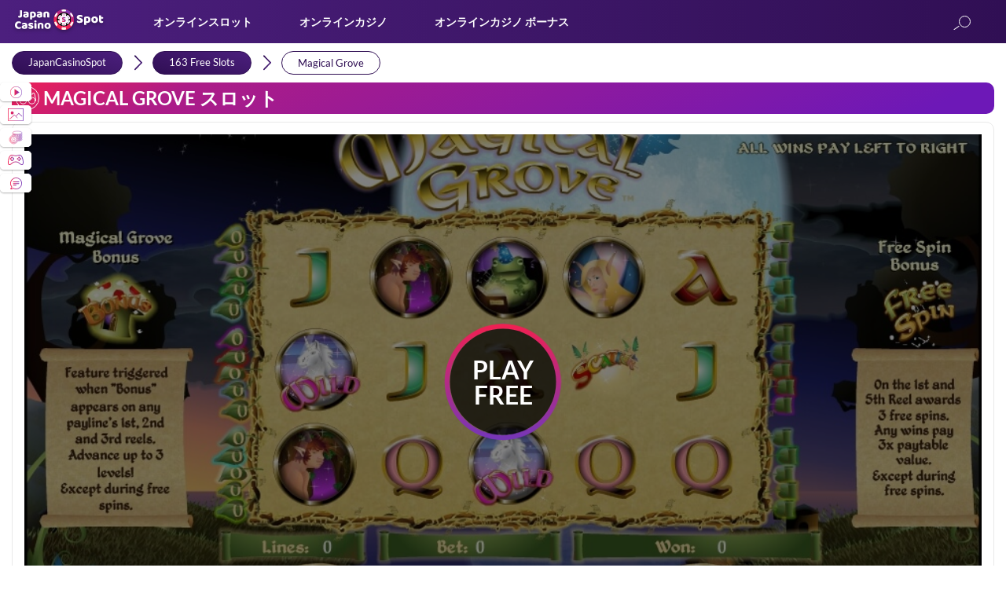

--- FILE ---
content_type: text/html; charset=UTF-8
request_url: https://japancasinospot.jp/online-free-slots/magical-grove-amaya-chartwell/
body_size: 34509
content:
<!DOCTYPE html><html lang="ja"><head><meta charset="utf-8"><link rel="shortcut icon" href="https://japancasinospot.jp/wp-content/themes/JapanCasinoSpot/images/favicon/favicon.ico" type="image/x-icon"><link rel="apple-touch-icon" sizes="180x180" href="https://japancasinospot.jp/wp-content/themes/JapanCasinoSpot/images/favicon/apple-touch-icon.png"><link rel="icon" type="image/png" sizes="32x32" href="https://japancasinospot.jp/wp-content/themes/JapanCasinoSpot/images/favicon/favicon-32x32.png"><link rel="icon" type="image/png" sizes="16x16" href="https://japancasinospot.jp/wp-content/themes/JapanCasinoSpot/images/favicon/favicon-16x16.png"><meta name="msapplication-TileColor" content="#da532c"><meta name="theme-color" content="#ffffff"><meta name="viewport" content="width=device-width, initial-scale=1"><meta name="google-site-verification" content="NzNoLHRwU9sDO7t2H8cqqNEYWBDnMIheLOg0F-3qoL8" /> <style  media="all">div.wpcf7{margin:0;padding:0}div.wpcf7 .screen-reader-response{position:absolute;overflow:hidden;clip:rect(1px,1px,1px,1px);height:1px;width:1px;margin:0;padding:0;border:0}div.wpcf7-response-output{margin:2em .5em 1em;padding:.2em 1em;border:2px solid red}div.wpcf7-mail-sent-ok{border:2px solid #398f14}div.wpcf7-mail-sent-ng,div.wpcf7-aborted{border:2px solid red}div.wpcf7-spam-blocked{border:2px solid orange}div.wpcf7-validation-errors,div.wpcf7-acceptance-missing{border:2px solid #f7e700}.wpcf7-form-control-wrap{position:relative}span.wpcf7-not-valid-tip{color:red;font-size:1em;font-weight:400;display:block}.use-floating-validation-tip span.wpcf7-not-valid-tip{position:absolute;top:20%;left:20%;z-index:100;border:1px solid red;background:#fff;padding:.2em .8em}span.wpcf7-list-item{display:inline-block;margin:0 0 0 1em}span.wpcf7-list-item-label:before,span.wpcf7-list-item-label:after{content:" "}.wpcf7-display-none{display:none}div.wpcf7 .ajax-loader{visibility:hidden;display:inline-block;background-image:url(//japancasinospot.jp/wp-content/plugins/contact-form-7/includes/css/../../images/ajax-loader.gif);width:16px;height:16px;border:none;padding:0;margin:0 0 0 4px;vertical-align:middle}div.wpcf7 .ajax-loader.is-active{visibility:visible}div.wpcf7 div.ajax-error{display:none}div.wpcf7 .placeheld{color:#888}div.wpcf7 .wpcf7-recaptcha iframe{margin-bottom:0}div.wpcf7 input[type=file]{cursor:pointer}div.wpcf7 input[type=file]:disabled{cursor:default}
@-ms-viewport{width:device-width}html{-webkit-box-sizing:border-box;box-sizing:border-box;-ms-overflow-style:scrollbar}*,::after,::before{-webkit-box-sizing:inherit;box-sizing:inherit}.container{width:100%;padding-right:15px;padding-left:15px;margin-right:auto;margin-left:auto}@media (min-width:576px){.container{max-width:540px}}@media (min-width:768px){.container{max-width:720px}}@media (min-width:992px){.container{max-width:960px}}@media (min-width:1200px){.container{max-width:1140px}}.container-fluid{width:100%;padding-right:15px;padding-left:15px;margin-right:auto;margin-left:auto}.row{display:-webkit-box;display:-ms-flexbox;display:flex;-ms-flex-wrap:wrap;flex-wrap:wrap;margin-right:-15px;margin-left:-15px}.col,.col-1,.col-10,.col-11,.col-12,.col-2,.col-3,.col-4,.col-5,.col-6,.col-7,.col-8,.col-9,.col-auto,.col-lg,.col-lg-1,.col-lg-10,.col-lg-11,.col-lg-12,.col-lg-2,.col-lg-3,.col-lg-4,.col-lg-5,.col-lg-6,.col-lg-7,.col-lg-8,.col-lg-9,.col-lg-auto,.col-md,.col-md-1,.col-md-10,.col-md-11,.col-md-12,.col-md-2,.col-md-3,.col-md-4,.col-md-5,.col-md-6,.col-md-7,.col-md-8,.col-md-9,.col-md-auto,.col-sm,.col-sm-1,.col-sm-10,.col-sm-11,.col-sm-12,.col-sm-2,.col-sm-3,.col-sm-4,.col-sm-5,.col-sm-6,.col-sm-7,.col-sm-8,.col-sm-9,.col-sm-auto,.col-xl,.col-xl-1,.col-xl-10,.col-xl-11,.col-xl-12,.col-xl-2,.col-xl-3,.col-xl-4,.col-xl-5,.col-xl-6,.col-xl-7,.col-xl-8,.col-xl-9,.col-xl-auto{position:relative;width:100%;min-height:1px;padding-right:15px;padding-left:15px}@media (min-width:576px){.col-sm{-ms-flex-preferred-size:0;flex-basis:0;-webkit-box-flex:1;-ms-flex-positive:1;flex-grow:1;max-width:100%}.col-sm-auto{-webkit-box-flex:0;-ms-flex:0 0 auto;flex:0 0 auto;width:auto;max-width:none}.col-sm-1{-webkit-box-flex:0;-ms-flex:0 0 8.3333333333%;flex:0 0 8.3333333333%;max-width:8.3333333333%}.col-sm-2{-webkit-box-flex:0;-ms-flex:0 0 16.6666666667%;flex:0 0 16.6666666667%;max-width:16.6666666667%}.col-sm-3{-webkit-box-flex:0;-ms-flex:0 0 25%;flex:0 0 25%;max-width:25%}.col-sm-4{-webkit-box-flex:0;-ms-flex:0 0 33.3333333333%;flex:0 0 33.3333333333%;max-width:33.3333333333%}.col-sm-5{-webkit-box-flex:0;-ms-flex:0 0 41.6666666667%;flex:0 0 41.6666666667%;max-width:41.6666666667%}.col-sm-6{-webkit-box-flex:0;-ms-flex:0 0 50%;flex:0 0 50%;max-width:50%}.col-sm-7{-webkit-box-flex:0;-ms-flex:0 0 58.3333333333%;flex:0 0 58.3333333333%;max-width:58.3333333333%}.col-sm-8{-webkit-box-flex:0;-ms-flex:0 0 66.6666666667%;flex:0 0 66.6666666667%;max-width:66.6666666667%}.col-sm-9{-webkit-box-flex:0;-ms-flex:0 0 75%;flex:0 0 75%;max-width:75%}.col-sm-10{-webkit-box-flex:0;-ms-flex:0 0 83.3333333333%;flex:0 0 83.3333333333%;max-width:83.3333333333%}.col-sm-11{-webkit-box-flex:0;-ms-flex:0 0 91.6666666667%;flex:0 0 91.6666666667%;max-width:91.6666666667%}.col-sm-12{-webkit-box-flex:0;-ms-flex:0 0 100%;flex:0 0 100%;max-width:100%}}@media (min-width:768px){.col-md{-ms-flex-preferred-size:0;flex-basis:0;-webkit-box-flex:1;-ms-flex-positive:1;flex-grow:1;max-width:100%}.col-md-auto{-webkit-box-flex:0;-ms-flex:0 0 auto;flex:0 0 auto;width:auto;max-width:none}.col-md-1{-webkit-box-flex:0;-ms-flex:0 0 8.3333333333%;flex:0 0 8.3333333333%;max-width:8.3333333333%}.col-md-2{-webkit-box-flex:0;-ms-flex:0 0 16.6666666667%;flex:0 0 16.6666666667%;max-width:16.6666666667%}.col-md-3{-webkit-box-flex:0;-ms-flex:0 0 25%;flex:0 0 25%;max-width:25%}.col-md-4{-webkit-box-flex:0;-ms-flex:0 0 33.3333333333%;flex:0 0 33.3333333333%;max-width:33.3333333333%}.col-md-5{-webkit-box-flex:0;-ms-flex:0 0 41.6666666667%;flex:0 0 41.6666666667%;max-width:41.6666666667%}.col-md-6{-webkit-box-flex:0;-ms-flex:0 0 50%;flex:0 0 50%;max-width:50%}.col-md-7{-webkit-box-flex:0;-ms-flex:0 0 58.3333333333%;flex:0 0 58.3333333333%;max-width:58.3333333333%}.col-md-8{-webkit-box-flex:0;-ms-flex:0 0 66.6666666667%;flex:0 0 66.6666666667%;max-width:66.6666666667%}.col-md-9{-webkit-box-flex:0;-ms-flex:0 0 75%;flex:0 0 75%;max-width:75%}.col-md-10{-webkit-box-flex:0;-ms-flex:0 0 83.3333333333%;flex:0 0 83.3333333333%;max-width:83.3333333333%}.col-md-11{-webkit-box-flex:0;-ms-flex:0 0 91.6666666667%;flex:0 0 91.6666666667%;max-width:91.6666666667%}.col-md-12{-webkit-box-flex:0;-ms-flex:0 0 100%;flex:0 0 100%;max-width:100%}}@media (min-width:992px){.col-lg{-ms-flex-preferred-size:0;flex-basis:0;-webkit-box-flex:1;-ms-flex-positive:1;flex-grow:1;max-width:100%}.col-lg-auto{-webkit-box-flex:0;-ms-flex:0 0 auto;flex:0 0 auto;width:auto;max-width:none}.col-lg-1{-webkit-box-flex:0;-ms-flex:0 0 8.3333333333%;flex:0 0 8.3333333333%;max-width:8.3333333333%}.col-lg-2{-webkit-box-flex:0;-ms-flex:0 0 16.6666666667%;flex:0 0 16.6666666667%;max-width:16.6666666667%}.col-lg-3{-webkit-box-flex:0;-ms-flex:0 0 25%;flex:0 0 25%;max-width:25%}.col-lg-4{-webkit-box-flex:0;-ms-flex:0 0 33.3333333333%;flex:0 0 33.3333333333%;max-width:33.3333333333%}.col-lg-5{-webkit-box-flex:0;-ms-flex:0 0 41.6666666667%;flex:0 0 41.6666666667%;max-width:41.6666666667%}.col-lg-6{-webkit-box-flex:0;-ms-flex:0 0 50%;flex:0 0 50%;max-width:50%}.col-lg-7{-webkit-box-flex:0;-ms-flex:0 0 58.3333333333%;flex:0 0 58.3333333333%;max-width:58.3333333333%}.col-lg-8{-webkit-box-flex:0;-ms-flex:0 0 66.6666666667%;flex:0 0 66.6666666667%;max-width:66.6666666667%}.col-lg-9{-webkit-box-flex:0;-ms-flex:0 0 75%;flex:0 0 75%;max-width:75%}.col-lg-10{-webkit-box-flex:0;-ms-flex:0 0 83.3333333333%;flex:0 0 83.3333333333%;max-width:83.3333333333%}.col-lg-11{-webkit-box-flex:0;-ms-flex:0 0 91.6666666667%;flex:0 0 91.6666666667%;max-width:91.6666666667%}.col-lg-12{-webkit-box-flex:0;-ms-flex:0 0 100%;flex:0 0 100%;max-width:100%}}.text-dark{color:#000}.text-red{color:#f32052}.text-white{color:#f32052}.text-yellow{color:#f3ff00}@font-face{font-family:Lato;src:url(//japancasinospot.jp/wp-content/themes/JapanCasinoSpot/css/../fontsmin/Lato-Light.eot);src:url(//japancasinospot.jp/wp-content/themes/JapanCasinoSpot/css/../fontsmin/Lato-Light.eot?#iefix) format("embedded-opentype"),url(//japancasinospot.jp/wp-content/themes/JapanCasinoSpot/css/../fontsmin/Lato-Light.woff2) format("woff2"),url(//japancasinospot.jp/wp-content/themes/JapanCasinoSpot/css/../fontsmin/Lato-Light.woff) format("woff"),url(//japancasinospot.jp/wp-content/themes/JapanCasinoSpot/css/../fontsmin/Lato-Light.ttf) format("truetype"),url(//japancasinospot.jp/wp-content/themes/JapanCasinoSpot/css/../fontsmin/Lato-Light.svg#Lato-Light) format("svg");font-weight:300;font-style:normal;font-display:swap}@font-face{font-family:Lato;src:url(//japancasinospot.jp/wp-content/themes/JapanCasinoSpot/css/../fontsmin/Lato-Bold.eot);src:url(//japancasinospot.jp/wp-content/themes/JapanCasinoSpot/css/../fontsmin/Lato-Bold.eot?#iefix) format("embedded-opentype"),url(//japancasinospot.jp/wp-content/themes/JapanCasinoSpot/css/../fontsmin/Lato-Bold.woff2) format("woff2"),url(//japancasinospot.jp/wp-content/themes/JapanCasinoSpot/css/../fontsmin/Lato-Bold.woff) format("woff"),url(//japancasinospot.jp/wp-content/themes/JapanCasinoSpot/css/../fontsmin/Lato-Bold.ttf) format("truetype"),url(//japancasinospot.jp/wp-content/themes/JapanCasinoSpot/css/../fontsmin/Lato-Bold.svg#Lato-Bold) format("svg");font-weight:700;font-style:normal;font-display:swap}@font-face{font-family:Lato;src:url(//japancasinospot.jp/wp-content/themes/JapanCasinoSpot/css/Lato-Regular.eot);src:url(//japancasinospot.jp/wp-content/themes/JapanCasinoSpot/css/../fontsmin/Lato-Regular.eot?#iefix) format("embedded-opentype"),url(//japancasinospot.jp/wp-content/themes/JapanCasinoSpot/css/../fontsmin/Lato-Regular.woff2) format("woff2"),url(//japancasinospot.jp/wp-content/themes/JapanCasinoSpot/css/../fontsmin/Lato-Regular.woff) format("woff"),url(//japancasinospot.jp/wp-content/themes/JapanCasinoSpot/css/../fontsmin/Lato-Regular.ttf) format("truetype"),url(//japancasinospot.jp/wp-content/themes/JapanCasinoSpot/css/../fontsmin/Lato-Regular.svg#Lato-Regular) format("svg");font-weight:400;font-style:normal;font-display:swap}body,html{height:100%}.container{width:100%;max-width:1280px;margin:0 auto}.clearfix:after{content:'';display:block;clear:both;visibility:hidden}p,ul{margin-bottom:0}ol,ul{list-style:none}*{padding:0;margin:0;vertical-align:baseline}.no-flex{display:block!important}.none{display:none}@media (max-width:575px){.hidden-xs-down{display:none}}@media (min-width:576px){.hidden-sm-up{display:none}}@media (max-width:767px){.hidden-sm-down{display:none}}@media (min-width:768px){.hidden-md-up{display:none}}@media (max-width:991px){.hidden-md-down{display:none}}@media (min-width:992px){.hidden-lg-up{display:none}}@media (max-width:1199px){.hidden-lg-down{display:none}}*{outline:0!important}a{color:#005fb9;text-decoration:none;outline:0!important}a:visited{color:#4b1f7d}a:hover{text-decoration:none}a:focus{text-decoration:none;outline:0!important}a:active{outline:0!important}input{cursor:pointer}button,input,textarea{outline:0!important}.btn{display:inline-block;position:relative;border-radius:25px;padding:0 30px;height:32px;line-height:34px;text-align:center;text-transform:uppercase;background-image:-webkit-gradient(linear,left top,right top,from(#f32052),to(#7537ba));background-image:linear-gradient(to right,#f32052,#7537ba);font-size:14px;font-weight:700;-webkit-transition:.3s;transition:.3s}.btn span{position:relative;z-index:1}.btn:after{content:'';display:block;position:absolute;top:1px;right:1px;bottom:1px;left:1px;background:#fff;border-radius:25px;line-height:30px;z-index:0;-webkit-transition:.3s;transition:.3s}.btn:hover{background:#f32052;-webkit-transition:.3s;transition:.3s}.btn:hover span{color:#fff;-webkit-transition:.3s;transition:.3s}.btn:hover:after{background:#f32052;-webkit-transition:.3s;transition:.3s}.btn-subscribe{display:inline-block;background-image:-webkit-gradient(linear,left top,right top,from(#f32052),to(#7537ba));background-image:linear-gradient(to right,#f32052,#7537ba);border-radius:20px;-webkit-transition:.3s;transition:.3s;margin-top:2px;transition:.3s}.btn-subscribe span{display:inline-block;color:#fff;margin:1px;font-size:13px;height:34px;line-height:34px;padding:0 35px;background-image:linear-gradient(76deg,#300f54,#4b1f7d);border-radius:20px;cursor:pointer}.btn-subscribe:hover{-webkit-box-shadow:0 0 8px rgba(255,255,255,.3);box-shadow:0 0 8px rgba(255,255,255,.3)}.btn-gradient{display:inline-block;height:40px;text-align:center;line-height:40px;font-size:14px;text-transform:uppercase;color:#fff;background-image:-webkit-gradient(linear,left top,right top,from(#f32052),to(#7537ba));background-image:linear-gradient(to right,#f32052,#7537ba)}.button_3d{display:block;width:100%;font-size:11px;text-align:center;height:34px;line-height:36px;text-decoration:none;color:#fff;border-radius:20px;-webkit-transition:all .15s ease-in-out;transition:all .15s ease-in-out;cursor:pointer;color:#fff;font-weight:700;position:relative;background:#000;border:none}@media only screen and (max-width:420px){.button_3d{height:30px;line-height:32px;font-size:10px}}.button_3d:after{content:'';display:block;width:100%;height:38px;position:absolute;bottom:-4px;left:0;background:#ccc;border-radius:20px;z-index:-1}@media only screen and (max-width:420px){.button_3d:after{height:30px;line-height:32px;font-size:10px}}.button_3d.bg-red{background:#f32052}.button_3d.bg-red:after{background:-webkit-gradient(linear,left top,right top,from(#f32052),to(#7537ba));background:linear-gradient(90deg,#f32052 0,#7537ba 100%)}.button_3d.bg-red.not-redirect{background:#a2a2a2}.button_3d.bg-red.not-redirect:after{background:-webkit-gradient(linear,left top,right top,color-stop(0,#797979),to(#555358));background:linear-gradient(90deg,#797979 0,#555358 100%)}.button_3d.bg-orange{background:linear-gradient(229.4deg,#ff6522 38.65%,#f32052 93.1%)}.button_3d.bg-orange:after{background:-webkit-gradient(linear,left top,right top,from(#f32052),to(#b12c89));background:linear-gradient(90deg,#f32052 0,#b12c89 100%)}.button_3d.bg-orange.not-redirect{background:#a2a2a2}.button_3d.bg-orange.not-redirect:after{background:-webkit-gradient(linear,left top,right top,color-stop(0,#797979),to(#555358));background:linear-gradient(90deg,#797979 0,#555358 100%)}.button_3d.bg-blue{background:#4b1f7d}.button_3d.bg-blue:after{background:#7537ba}.button_3d:active,.button_3d:hover{position:relative;top:2px}.button_3d:active:after,.button_3d:hover:after{height:36px;bottom:-2px}@media only screen and (max-width:420px){.button_3d:active:after,.button_3d:hover:after{height:30px}}.button_3d.bg-red.not-redirect{background:#a2a2a2}.button_3d.bg-red.not-redirect:after{background:-webkit-gradient(linear,left top,right top,color-stop(0,#797979),to(#555358));background:linear-gradient(90deg,#797979 0,#555358 100%)}h1{font-size:32px}h2{font-size:28px}h3{font-size:24px}h4{font-size:20px}h5{font-size:18px;font-weight:700}h6{font-size:16px;font-weight:700}@media only screen and (max-width:991px){h1{font-size:31px}}@media only screen and (max-width:768px){h1{font-size:30px}}@media only screen and (max-width:460px){h1{font-size:29px}}@media only screen and (max-width:320px){h1{font-size:28px}}@media only screen and (max-width:991px){h2{font-size:27px}}@media only screen and (max-width:768px){h2{font-size:26px}}@media only screen and (max-width:460px){h2{font-size:22px}}@media only screen and (max-width:320px){h2{font-size:20px}}@media only screen and (max-width:991px){h3{font-size:23px}}@media only screen and (max-width:768px){h3{font-size:22px}}@media only screen and (max-width:460px){h3{font-size:21px}}body{margin:0;min-width:300px;font-size:16px;color:#000;line-height:1.4em;font-weight:400;position:relative;background:#fff;will-change:padding}@media only screen and (max-width:992px){body{font-size:16px}}@media only screen and (max-width:768px){body{font-size:15px}}p{margin-bottom:15px}b{font-weight:700}hr{border:none;border-top:1px solid #f5a623;width:100%}h1,h2,h3,h4,h5{margin:25px 0 5px 0;color:#000;font-weight:700;line-height:1.2em}body{font-family:Lato,sans-serif}@media only screen and (max-width:768px){img{max-width:100%;height:auto}}.header-main{background:-webkit-gradient(linear,right top,left top,from(#300f54),to(#4c1f7e));background:linear-gradient(to left,#300f54 0,#4c1f7e 100%);position:relative;height:55px;z-index:992}@media only screen and (max-width:992px){.header-main{padding:3px 0;position:fixed;top:0;left:0;width:100%;z-index:999;height:47px}}.header-main>.container{position:relative}.header-main .mobile-btn-wrap{float:left;margin:0 10px 0 0;display:none}@media only screen and (max-width:992px){.header-main .mobile-btn-wrap{display:block}}.header-main .logo{position:relative;float:left;height:auto;-webkit-transition:.5s;transition:.5s;max-width:165px;margin-top:10px}@media only screen and (max-width:992px){.header-main .logo{max-width:130px;margin-top:3px}}.header-main .logo img{max-width:100%;height:auto;display:block}.header-main .logo svg{position:absolute;top:0}.header-main .chip-logo{display:block;position:absolute;top:0;left:62px;max-width:45px!important;-webkit-animation-play-state:paused;animation-play-state:paused;-webkit-animation-duration:5s;animation-duration:5s;-webkit-animation-name:rotating;animation-name:rotating;-webkit-animation-iteration-count:infinite;animation-iteration-count:infinite;-webkit-animation-timing-function:linear;animation-timing-function:linear}@media only screen and (max-width:992px){.header-main .chip-logo{left:51px;max-width:32px!important}}.header-main .logo:hover .chip-logo{-webkit-animation-play-state:running;animation-play-state:running}.header-main .language-selector-wrapper{margin-top:10px}.header-main .language-selector-wrapper .select-languages{z-index:900;top:46px}@media only screen and (max-width:992px){.header-main .language-selector-wrapper .select-languages{top:43px}}.header-main .language-selector-wrapper .lang-img.en{background:url(//japancasinospot.jp/wp-content/themes/JapanCasinoSpot/css/../images/backgrounds/flags-sprite.png) -10px -15px}.header-main .language-selector-wrapper .lang-img.de{background:url(//japancasinospot.jp/wp-content/themes/JapanCasinoSpot/css/../images/backgrounds/flags-sprite.png) -62px -15px}.header-main .language-selector-wrapper .lang-img.ja{background:url(//japancasinospot.jp/wp-content/themes/JapanCasinoSpot/css/../images/backgrounds/flags-sprite.png) -114px -15px}.header-main .language-selector-wrapper .lang-img.fr{background:url(//japancasinospot.jp/wp-content/themes/JapanCasinoSpot/css/../images/backgrounds/flags-sprite.png) -114px -67px}.header-main .language-selector-wrapper .lang-img.fi{background:url(//japancasinospot.jp/wp-content/themes/JapanCasinoSpot/css/../images/backgrounds/flags-sprite.png) -10px -119px}.header-main .language-selector-wrapper .lang-img.nl{background:url(//japancasinospot.jp/wp-content/themes/JapanCasinoSpot/css/../images/backgrounds/flags-sprite.png) -62px -67px}.header-main .language-selector-wrapper .lang-img.no{background:url(//japancasinospot.jp/wp-content/themes/JapanCasinoSpot/css/../images/backgrounds/flags-sprite.png) -62px -119px}.header-main .language-selector-wrapper .lang-img.da{background:url(//japancasinospot.jp/wp-content/themes/JapanCasinoSpot/css/../images/backgrounds/flags-sprite.png) -114px -119px}.header-main .language-selector-wrapper .lang-img.en_gb{background:url(//japancasinospot.jp/wp-content/themes/JapanCasinoSpot/css/../images/backgrounds/flags-sprite.png) -11px -67px}.header-main .language-selector-wrapper .lang-img.ca{background:url(//japancasinospot.jp/wp-content/themes/JapanCasinoSpot/css/../images/backgrounds/flags-sprite.png) -62px -171px}.header-main .language-selector-wrapper .lang-img.pl{background:url(//japancasinospot.jp/wp-content/themes/JapanCasinoSpot/css/../images/backgrounds/flags-sprite.png) -114px -171px}.header-main .language-selector-wrapper .lang-img.co{background:url(//japancasinospot.jp/wp-content/themes/JapanCasinoSpot/css/../images/backgrounds/flags-sprite.png) -166px -171px}.header-main .language-selector-wrapper .select-current-lang{display:block;position:relative;padding:1px;border-radius:50%;cursor:pointer;background:-webkit-gradient(linear,left top,right top,from(#f32052),to(#7537ba));background:linear-gradient(to right,#f32052,#7537ba)}.header-main .language-selector-wrapper .select-current-lang .lang-img{border:none;-webkit-box-shadow:none;box-shadow:none;width:33px;height:33px;border-radius:50%;overflow:hidden;border:1px solid #4c1f7e}.header-main .search_btn{float:right;margin:13px 20px 0 0}@media only screen and (max-width:992px){.header-main .search_btn{margin:5px 20px 0 0}}@media only screen and (max-width:768px){.header-main .search_btn{margin:5px 15px 0 0}}@media only screen and (max-width:575px){.header-main .search_btn{margin:5px 10px 0 0}}.header-main .language-selector-wrapper{float:right}@media only screen and (max-width:992px){.header-main .language-selector-wrapper{margin-top:4px}}.header-main .language-selector-wrapper .language-selector{width:40px;height:40px;border-radius:50%;background:url(//japancasinospot.jp/wp-content/themes/JapanCasinoSpot/css/../images/language.png);background-size:cover;cursor:pointer}@media only screen and (max-width:992px){.header-main .language-selector-wrapper .language-selector{width:25px;height:25px;margin-left:5px;margin-top:3px}}.header-main .menu-header-menu-container{float:left;padding-top:15px}@media only screen and (max-width:992px){.header-main .menu-header-menu-container{float:none;display:block;position:fixed;height:100%;top:47px;left:0;width:100%;background:linear-gradient(147.45deg,#300f54 23.68%,#4b1f7d 100%);z-index:2;-webkit-transition:-webkit-transform .2s cubic-bezier(.455,.03,.515,.955) .1s;transition:-webkit-transform .2s cubic-bezier(.455,.03,.515,.955) .1s;transition:transform .2s cubic-bezier(.455,.03,.515,.955) .1s;transition:transform .2s cubic-bezier(.455,.03,.515,.955) .1s,-webkit-transform .2s cubic-bezier(.455,.03,.515,.955) .1s;-webkit-transform:translate(-100%,0);transform:translate(-100%,0);z-index:998;padding:10px 0 50px 0;overflow-y:scroll}}.header-main .menu-header-menu-container.show-menu{-webkit-transform:translate(0,0);transform:translate(0,0)}@media only screen and (max-width:992px){.header-main .menu{border-bottom:1px solid rgba(0,0,0,.2)}}.header-main .menu .menu-item{position:relative;float:left;margin:0 0 0 60px;padding-bottom:17px}@media only screen and (max-width:1200px){.header-main .menu .menu-item{margin:0 0 0 40px}}@media only screen and (max-width:1100px){.header-main .menu .menu-item{margin:0 0 0 30px}}@media only screen and (max-width:992px){.header-main .menu .menu-item{float:none;margin:0;display:block;position:relative!important;padding:0;padding-left:10px;border-top:1px solid rgba(0,0,0,.2)}.header-main .menu .menu-item.menu-item-has-children .arrow{position:relative;-webkit-transition:.5s;transition:.5s;display:block;width:40px;height:100%;position:absolute;top:0;right:10px;border:1px solid rgba(0,0,0,.2);border-bottom:0;border-top:0}.header-main .menu .menu-item.menu-item-has-children .arrow:after,.header-main .menu .menu-item.menu-item-has-children .arrow:before{content:'';display:block;width:12px;height:2px;background:#d2aaff;position:absolute;border-radius:5px;-webkit-transition:.5s;transition:.5s}.header-main .menu .menu-item.menu-item-has-children .arrow:after{-webkit-transform:rotate(-45deg);transform:rotate(-45deg);top:22px;left:17px}.header-main .menu .menu-item.menu-item-has-children .arrow:before{-webkit-transform:rotate(-135deg);transform:rotate(-135deg);top:22px;left:9px}.header-main .menu .menu-item.menu-item-has-children .arrow.open-item{background-color:rgba(0,0,0,.2)}.header-main .menu .menu-item.menu-item-has-children .arrow.open-item:after{width:18px;top:20px;left:11px;-webkit-transform:rotate(-135deg);transform:rotate(-135deg)}.header-main .menu .menu-item.menu-item-has-children .arrow.open-item:before{width:18px;top:20px;left:11px;-webkit-transform:rotate(-45deg);transform:rotate(-45deg)}}.header-main .menu .menu-item .without-link,.header-main .menu .menu-item a{position:relative;color:#fff;font-weight:700;font-size:14px;text-transform:capitalize}@media only screen and (max-width:992px){.header-main .menu .menu-item .without-link,.header-main .menu .menu-item a{font-style:normal;font-weight:500;line-height:21px;font-size:18px;color:#d2aaff;display:block;padding:12px 50px 12px 15px}.header-main .menu .menu-item .without-link:hover,.header-main .menu .menu-item a:hover{-webkit-box-shadow:0 2px 8px rgba(0,0,0,.123771);box-shadow:0 2px 8px rgba(0,0,0,.123771)}}.header-main .menu .menu-item .menu_sublist{display:none;position:relative;z-index:5;background:rgba(58,0,89,.8);width:220px;position:absolute;top:100%;left:0;will-change:transform;-webkit-box-shadow:0 0 5px rgba(0,0,0,.2);box-shadow:0 0 5px rgba(0,0,0,.2);background:#4c1f7e}@media only screen and (max-width:992px){.header-main .menu .menu-item .menu_sublist{width:100%;margin:0;position:static;z-index:1;position:relative;color:#6e4d93;display:none;left:0;-webkit-box-shadow:none;box-shadow:none;background:0 0}.header-main .menu .menu-item .menu_sublist:hover{color:#fff}}.header-main .menu .menu-item .menu_sublist .menu-item{float:none;margin:0;padding-bottom:0;border-top:1px solid rgba(0,0,0,.2)}@media only screen and (max-width:992px){.header-main .menu .menu-item .menu_sublist .menu-item{padding:0;width:auto;margin:0}}.header-main .menu .menu-item .menu_sublist .menu-item .without-link,.header-main .menu .menu-item .menu_sublist .menu-item a{color:#fff;display:block;font-weight:400;padding:5px 10px;font-size:13px}@media only screen and (max-width:992px){.header-main .menu .menu-item .menu_sublist .menu-item .without-link,.header-main .menu .menu-item .menu_sublist .menu-item a{position:relative;padding:12px 50px 12px 25px;margin:0;color:#6e4d93}.header-main .menu .menu-item .menu_sublist .menu-item .without-link:hover,.header-main .menu .menu-item .menu_sublist .menu-item a:hover{color:#fff!important}}.header-main .menu .menu-item .menu_sublist .menu-item .without-link:hover,.header-main .menu .menu-item .menu_sublist .menu-item a:hover{background:#643696;color:#fff}@media only screen and (max-width:992px){.header-main .menu .menu-item .menu_sublist .menu-item .without-link:hover,.header-main .menu .menu-item .menu_sublist .menu-item a:hover{background:0 0;-webkit-box-shadow:none;box-shadow:none}}.header-main .menu .menu-item .menu_sublist .menu-item .menu_sublist{margin:0;left:100%;top:0}@media only screen and (max-width:992px){.header-main .menu .menu-item .menu_sublist .menu-item .menu_sublist{display:none;position:static;background:0 0;margin-left:10px}}@media only screen and (max-width:992px){.header-main .menu .menu-item .menu_sublist .menu-item .menu_sublist .menu-item{margin:0 0 0 10px;padding:0;width:auto;margin:0!important;border-top:1px solid rgba(0,0,0,.2)}}@media only screen and (max-width:992px){.header-main .menu .menu-item .menu_sublist .menu-item .menu_sublist .menu-item>a{position:relative;padding:5px 5px 5px 25px;margin:0;color:#6e4d93}}.header-main .menu .menu-item .menu_sublist .menu-item .menu_sublist .menu-item>a:hover{background:#643696;color:#fff}@media only screen and (max-width:992px){.header-main .menu .menu-item .menu_sublist .menu-item .menu_sublist .menu-item>a:hover{background:0 0;-webkit-box-shadow:none;box-shadow:none}}.header-main .menu .menu-item:hover>.menu_sublist{display:block}@media only screen and (max-width:992px){.header-main .menu .menu-item:hover>.menu_sublist{display:none}}@media only screen and (max-width:992px){.header-main .menu>.open>a{background:-webkit-gradient(linear,right top,left top,color-stop(0,#300f54),to(#4c1f7e));background:linear-gradient(to left,#300f54 0,#4c1f7e 100%)}}.button{display:-webkit-box;display:-ms-flexbox;display:flex;-webkit-box-orient:vertical;-webkit-box-direction:normal;-ms-flex-direction:column;flex-direction:column;-webkit-box-pack:center;-ms-flex-pack:center;justify-content:center;-webkit-box-align:center;-ms-flex-align:center;align-items:center;height:38px;width:40px;z-index:1;cursor:pointer}.line{background:#fafafa;width:26px;height:3px;z-index:1;margin:3px;-webkit-transition:all .5s ease;transition:all .5s ease}.cross{z-index:1}.cross span:first-child{z-index:3;-webkit-transform:rotate(-45deg);transform:rotate(-45deg);-webkit-transform-origin:82% 100%;transform-origin:82% 100%}.cross span:nth-child(2){-webkit-transform:rotate(180deg);transform:rotate(180deg);width:0;height:0;z-index:0}.cross span:last-child{-webkit-transform:rotate(45deg);transform:rotate(45deg);-webkit-transform-origin:92% -10%;transform-origin:92% -10%;z-index:3}.hvr-underline-from-center{display:inline-block;vertical-align:middle;-webkit-transform:perspective(1px) translateZ(0);transform:perspective(1px) translateZ(0);-webkit-box-shadow:0 0 1px rgba(0,0,0,0);box-shadow:0 0 1px rgba(0,0,0,0);position:relative;overflow:hidden}.hvr-underline-from-center:before{content:"";position:absolute;z-index:-1;left:51%;right:51%;bottom:0;background:#fff;height:1px;-webkit-transition-property:left,right;transition-property:left,right;-webkit-transition-duration:.3s;transition-duration:.3s;-webkit-transition-timing-function:ease-out;transition-timing-function:ease-out}.hvr-underline-from-center:active:before,.hvr-underline-from-center:focus:before,.hvr-underline-from-center:hover:before{left:0;right:0}@media only screen and (max-width:992px){.hvr-underline-from-center:active:before,.hvr-underline-from-center:focus:before,.hvr-underline-from-center:hover:before{content:none}}.footer{background-image:-webkit-gradient(linear,left top,right top,from(#f32052),to(#7537ba));background-image:linear-gradient(to right,#f32052,#7537ba);color:#fff}.footer a{color:#fff}.footer .footer-inner{padding:15px 0 20px 0;overflow:hidden;background:url(//japancasinospot.jp/wp-content/themes/JapanCasinoSpot/css/../images/pattern-bg.png) no-repeat top center}@media only screen and (max-width:575px){.footer .footer-inner{padding:10px 0}}.footer .colum-wrap{display:-webkit-box;display:-ms-flexbox;display:flex;-webkit-box-pack:justify;-ms-flex-pack:justify;justify-content:space-between}@media only screen and (max-width:768px){.footer .colum-wrap{display:block}}.footer .footer-colum-one{width:30%}.footer .footer-colum-one p{font-size:13px;text-align:justify;line-height:1.5em;margin-bottom:0}@media only screen and (max-width:768px){.footer .footer-colum-one p{text-align:center}}@media only screen and (max-width:575px){.footer .footer-colum-one p{font-size:12px}}@media only screen and (max-width:992px){.footer .footer-colum-one{width:30%;padding-right:10px}}@media only screen and (max-width:768px){.footer .footer-colum-one{width:100%;display:block;margin:0 0 10px 0;text-align:center}}.footer .footer-colum-one .logo-footer{float:left;display:block;max-width:130px;text-align:center;position:relative;margin:0 10px 0 0}@media only screen and (max-width:768px){.footer .footer-colum-one .logo-footer{float:none;max-width:260px;margin:0 auto}}@media only screen and (max-width:575px){.footer .footer-colum-one .logo-footer{max-width:220px}}.footer .footer-colum-one .logo-footer p{margin-bottom:0}.footer .footer-colum-one .logo-footer img{width:100%;height:auto;display:block}.footer .footer-colum-two{width:50%;padding-left:10px}@media only screen and (max-width:992px){.footer .footer-colum-two{width:70%}}@media only screen and (max-width:768px){.footer .footer-colum-two{width:100%}}@media only screen and (max-width:580px){.footer .footer-colum-two{padding-left:0}}.footer .footer-colum-three{width:20%}@media only screen and (max-width:768px){.footer .footer-colum-three{width:100%;text-align:center}}.footer .footer-menus{display:-webkit-box;display:-ms-flexbox;display:flex;-webkit-box-pack:justify;-ms-flex-pack:justify;justify-content:space-between;-ms-flex-wrap:wrap;flex-wrap:wrap;margin-left:30px;margin-top:-5px}@media only screen and (max-width:992px){.footer .footer-menus{margin-left:0}}@media only screen and (max-width:575px){.footer .footer-menus{margin:5px 0;border-top:1px dashed #ccc;border-bottom:1px dashed #ccc}}.footer .footer-menus .footer-menu{width:33%;padding:0 10px}@media only screen and (max-width:575px){.footer .footer-menus .footer-menu{padding:0}}.footer .footer-menus .footer-menu.footer-menu-first{width:30%}@media only screen and (max-width:575px){.footer .footer-menus .footer-menu.footer-menu-first{width:50%}}@media only screen and (max-width:575px){.footer .footer-menus .footer-menu.footer-menu-second{width:50%}}@media only screen and (max-width:575px){.footer .footer-menus .footer-menu.footer-menu-third{width:100%}}@media only screen and (max-width:575px){.footer .footer-menus .footer-menu.footer-menu-third .menu .menu-item{width:49%!important;display:inline-block}}.footer .gpwa{font-size:14px;opacity:.5;text-align:center}@media only screen and (max-width:575px){.footer .gpwa{margin:0 0 20px 0}}@media only screen and (max-width:575px){.footer .menu{text-align:left}}.footer .menu .menu-item{margin-bottom:3px}@media only screen and (max-width:575px){.footer .menu .menu-item{text-align:center;font-size:12px;margin-bottom:5px;width:100%;display:inline-block;padding-right:10px}}.footer .menu .menu-item a{font-size:14px;font-style:normal;font-stretch:normal;line-height:normal;letter-spacing:normal;color:#fff}.footer .menu .menu-item a.hvr-underline-from-left:before{height:1px;background:#fff}@media only screen and (max-width:992px){.footer .menu .menu-item a{font-size:13px}}@media only screen and (max-width:575px){.footer .menu .menu-item a{font-size:12px}}.footer .footer-text{text-align:left;font-size:15px;line-height:21px;font-weight:700;color:#fff}@media only screen and (max-width:992px){.footer .footer-text{font-size:13px;line-height:1.5em}}@media only screen and (max-width:768px){.footer .footer-text{text-align:center;margin-top:5px;line-height:1.7em}}@media only screen and (max-width:575px){.footer .footer-text{font-size:12px}}.footer .footer-text a{color:#fff}.footer .footer-text a:hover{text-decoration:underline}.footer .copyright-container{position:relative;margin-top:15px}.footer .copyright-container .copyright-container-right{float:right}@media only screen and (max-width:768px){.footer .copyright-container .copyright-container-right{float:none;display:-webkit-box;display:-ms-flexbox;display:flex;-webkit-box-pack:justify;-ms-flex-pack:justify;justify-content:space-between;max-width:360px;margin:0 auto}}.footer .copyright-container .copyright-container-right #GPWASeal{float:right;margin-left:10px}@media only screen and (max-width:768px){.footer .copyright-container .copyright-container-right #GPWASeal{float:none}}.footer .copyright-container .copyright-container-right #GPWASeal img{border-radius:4px}.footer .copyright-container .copyright-container-right #GPWASeal:hover{-webkit-transform:scale(.95,.95);transform:scale(.95,.95)}.footer .copyright-container .copyright-container-right .adult-info{float:right;margin-left:10px;width:32px;height:32px;background:url(//japancasinospot.jp/wp-content/themes/JapanCasinoSpot/css/../images/sprites/footer-sprite.png) 0 0;-webkit-transition:.4s;transition:.4s}@media only screen and (max-width:768px){.footer .copyright-container .copyright-container-right .adult-info{float:none}}.footer .copyright-container .copyright-container-right .adult-info:hover{-webkit-transform:scale(.9,.9);transform:scale(.9,.9);opacity:1}.footer .copyright-container .copyright-container-right .dmca{float:right;margin-left:10px;opacity:.8}@media only screen and (max-width:768px){.footer .copyright-container .copyright-container-right .dmca{float:none}}.footer .copyright-container .copyright-container-right .dmca img{max-width:100%;height:auto}.footer .copyright-container .copyright-container-right .dmca:hover{-webkit-transform:scale(.9,.9);transform:scale(.9,.9);opacity:1}@media only screen and (max-width:640px){.footer .copyright-container .copyright-container-right .dmca{float:none}}.footer .copyright-container .copyright-container-right .follow-container{float:right}@media only screen and (max-width:768px){.footer .copyright-container .copyright-container-right .follow-container{float:none}}.footer .copyright-container .copyright-container-right .follow-container .follow-item{display:inline-block;margin-left:10px}.footer .copyright-container .copyright-container-right .follow-container .follow-item a{display:block;border-radius:50%;width:32px;height:32px;text-indent:-999px;overflow:hidden;-webkit-transition:.5s;transition:.5s}.footer .copyright-container .copyright-container-right .follow-container .follow-item a:hover{opacity:1}.footer .copyright-container .copyright-container-right .follow-container .follow-item a img{max-width:100%;height:auto;will-change:transform}.footer .copyright-container .copyright-container-right .follow-container .follow-item.twitter a{background:url(//japancasinospot.jp/wp-content/themes/JapanCasinoSpot/css/../images/sprites/footer-sprite.png) -33px 0}.footer .copyright-container .copyright{display:-webkit-box;display:-ms-flexbox;display:flex;-webkit-box-pack:center;-ms-flex-pack:center;justify-content:center;font-size:15px;line-height:18px;color:rgba(255,254,253,.5)}@media only screen and (max-width:992px){.footer .copyright-container .copyright{-webkit-box-pack:start;-ms-flex-pack:start;justify-content:flex-start}}@media only screen and (max-width:768px){.footer .copyright-container .copyright{display:block;width:100%;text-align:center;font-size:14px}}@media only screen and (max-width:575px){.footer .copyright-container .copyright{font-size:12px}}.footer .copyright-container .copyright .t{margin:10px 0 0 260px}@media only screen and (max-width:992px){.footer .copyright-container .copyright .t{margin-left:0}}.search_btn{position:relative;width:42px;height:35px;display:block;border:none;overflow:hidden;text-indent:-999px;background:0 0;cursor:pointer}.search_btn:after{content:'';display:block;width:15px;height:15px;border:1px solid #fff;border-radius:50%;position:absolute;top:7px;right:10px;-webkit-transition:.2s;transition:.2s}.search_btn:before{content:'';display:block;width:8px;height:1px;background:#fff;position:absolute;top:22px;right:24px;-webkit-transform:rotate(-35deg);transform:rotate(-35deg);-webkit-transition:.2s;transition:.2s}.search_btn.active:after{content:'';display:block;width:15px;height:1px;background:#fff;position:absolute;top:15px;right:15px;-webkit-transform:rotate(-45deg);transform:rotate(-45deg);border-radius:0;border:none}.search_btn.active:before{content:'';display:block;width:15px;height:1px;background:#fff;position:absolute;top:15px;right:15px;-webkit-transform:rotate(45deg);transform:rotate(45deg)}.search-wrapper-mobile{position:absolute;top:100%;left:0;width:100%;z-index:0;padding:5px 10px;display:none}.search-wrapper-mobile #searchform,.search-wrapper-mobile #searchform-m{position:relative}.search-wrapper-mobile:after{content:'';display:block;width:25px;height:25px;background:url(//japancasinospot.jp/wp-content/themes/JapanCasinoSpot/css/../images/loader.gif) center center #fff;background-size:100% 100%;position:absolute;top:30px;right:10px;-webkit-transform:translate(-50%,-50%);transform:translate(-50%,-50%);z-index:2;visibility:hidden;opacity:0;-webkit-transition:.2s;transition:.2s}@media only screen and (max-width:575px){.search-wrapper-mobile:after{top:25px;right:5px}}.search-wrapper-mobile .search-input{width:100%;height:50px;background-color:#fff;border:none;-webkit-transition:.5s;transition:.5s;font-size:22px;border-radius:5px;padding:0 20px;position:relative}@media only screen and (max-width:575px){.search-wrapper-mobile .search-input{height:40px;font-size:18px;padding:0 10px}}.search-wrapper-mobile .btn-search-mob{position:absolute;right:0;top:0;height:36px;line-height:36px;font-size:14px;font-weight:500;border:none;text-transform:uppercase;color:#fff;padding:0 20px;border-radius:20px;background-image:-webkit-gradient(linear,left top,right top,from(#f32052),to(#7537ba));background-image:linear-gradient(to right,#f32052,#7537ba);cursor:pointer}.search-wrapper-mobile .recomend_block{display:block}.search-wrapper-mobile .result_wrapper{display:none}.search-wrapper-mobile.show{z-index:4;display:block}.search-wrapper-mobile .insert_result_search{min-height:30px;position:relative}.search-wrapper-mobile .insert_result_search:before{content:'';display:block;width:100%;height:100%;position:absolute;top:0;left:0;background:rgba(255,255,255,.8);visibility:hidden;opacity:0;-webkit-transition:.2s;transition:.2s}.search-wrapper-mobile .insert_result_search .no-found{margin:0;padding:5px 0 0 0;text-align:center;font-size:16px;color:#f32052}@media only screen and (max-width:575px){.search-wrapper-mobile .insert_result_search .no-found{padding:10px 0 0 0}}.search-wrapper-mobile.load_result .result_wrapper{display:block}.search-wrapper-mobile.load_result .recomend_block{display:none}.search-wrapper-mobile.load:after{visibility:visible;opacity:1}.search-wrapper-mobile.load .insert_result_search:before{visibility:visible;opacity:1}.search_result_wrap{display:block;background:#fff;overflow-y:scroll;max-height:80vh;padding:10px 20px;margin:2px 0;position:relative;border-radius:5px}@media only screen and (max-width:768px){.search_result_wrap{max-height:calc(100vh - 160px);max-height:-moz-calc(100vh - 160px);overflow:auto}}@media only screen and (max-width:575px){.search_result_wrap{padding:5px 10px}}.search_result_wrap::-webkit-scrollbar{width:5px}.search_result_wrap::-webkit-scrollbar-track{-webkit-box-shadow:none;box-shadow:none;backgorund:#fff}.search_result_wrap::-webkit-scrollbar-thumb{background-color:#ccc}.search_result_wrap .block-res{margin:10px 0;padding-bottom:5px}.search_result_wrap .block-res .title{position:relative;font-weight:700;font-size:16px;margin-bottom:10px;color:#4a1e7b}.search_result_wrap .block-res .title::after{content:'';display:block;position:absolute;bottom:0;left:0;width:100%;height:1px;background:linear-gradient(340.66deg,#7537ba 41.21%,#b12c89 58.57%,#f32052 77.46%)}.search_result_wrap .block-res .hidden{display:none!important}.search_result_wrap .block-res .default-result-item{display:-webkit-box;display:-ms-flexbox;display:flex;-webkit-box-align:center;-ms-flex-align:center;align-items:center;padding:3px 0}.search_result_wrap .block-res .default-result-item:hover{background:#f4f4f4}.search_result_wrap .block-res .thumb{width:100%;max-width:35px;height:30px;overflow:hidden;margin:0 10px 0 0;border-radius:5px}.search_result_wrap .block-res .thumb img{display:block;width:100%;height:100%;-o-object-fit:cover;object-fit:cover}.search_result_wrap .block-res .title-item{color:#000;font-size:14px;line-height:1.2em;font-weight:700}@media only screen and (max-width:575px){.search_result_wrap .block-res .title-item{font-size:13px}}.search_result_wrap .block-res .title-item .highlight{color:#f52a4b}.search_result_wrap .block-res .title-item a{color:#000}.search_result_wrap .block-res .btn-wrap{text-align:center;paddin:5px 0}.search_result_wrap .block-res .btn-wrap .show_more{display:inline-block;padding:6px 10px;border:none;color:#300f54;background:0 0;border-radius:5px;font-size:12px;font-weight:700;margin-top:5px;cursor:pointer}.top_casinos_result_search{background:#fff;padding:10px 0 0 0;min-height:100px}.top_casinos_result_search .title_r{margin:0;font-weight:700}.top_casinos_result_search .top_casinos_result_elements_wrap{overflow-x:scroll}.top_casinos_result_search .top_casinos_result_elements_wrap::-webkit-scrollbar{height:5px}.top_casinos_result_search .top_casinos_result_elements_wrap::-webkit-scrollbar-track{-webkit-box-shadow:none;box-shadow:none;backgorund:#fff}.top_casinos_result_search .top_casinos_result_elements_wrap::-webkit-scrollbar-thumb{background-color:#ccc}@media only screen and (max-width:575px){.top_casinos_result_search .top_casinos_result_elements_wrap::-webkit-scrollbar-thumb{background-color:#fff}}.top_casinos_result_search .top_casinos_result_elements{padding:10px 0;width:960px}@media only screen and (max-width:575px){.top_casinos_result_search .top_casinos_result_elements{width:830px}}.top_casinos_result_search .top_casino_item_search{margin:0 10px 0 0;-webkit-box-shadow:0 5px 5px rgba(0,0,0,.1);box-shadow:0 5px 5px rgba(0,0,0,.1);border-radius:5px;overflow:hidden;display:inline-block}.top_casinos_result_search .top_casino_item_search .thumb-casino{width:80px;height:50px}@media only screen and (max-width:575px){.top_casinos_result_search .top_casino_item_search .thumb-casino{width:70px;height:40px}}.top_casinos_result_search .top_casino_item_search .thumb-casino img{display:block;width:100%;height:100%;-o-object-fit:cover;object-fit:cover}.recomend_links .title_r{margin:0;font-weight:700}.recomend_links .links{padding:10px 0 0 0}.recomend_links .links .link{margin:0 3px 3px 0;font-size:13px;display:inline-block;padding:4px 10px;background:#fff;border:1px solid #dedede;color:#000;border-radius:5px;text-decoration:none;-webkit-transition:.3s;transition:.3s}@media only screen and (max-width:575px){.recomend_links .links .link{margin:0 5px 5px 0;padding:2px 10px;font-size:12px}}.recomend_links .links .link:hover{color:#fff;background:#4c1f7e;border:1px solid #4c1f7e}.game-result .game-result-item{display:-webkit-box;display:-ms-flexbox;display:flex;-webkit-box-align:center;-ms-flex-align:center;align-items:center;-webkit-box-pack:justify;-ms-flex-pack:justify;justify-content:space-between;padding:3px 5px;border-radius:5px;margin-right:10px}.game-result .game-result-item .game-info-main{display:-webkit-box;display:-ms-flexbox;display:flex;-webkit-box-align:center;-ms-flex-align:center;align-items:center}.game-result .game-result-item .game-info-main .thumb{width:100%;max-width:35px;height:35px}.game-result .game-result-item .game-info-software{font-size:13px;color:#585858}@media only screen and (max-width:575px){.game-result .game-result-item .game-info-software{font-size:12px}}.game-result .game-result-item:hover{background:#f4f4f4}.casino-result .casino-result-item{display:-webkit-box;display:-ms-flexbox;display:flex;-webkit-box-align:center;-ms-flex-align:center;align-items:center;-webkit-box-pack:justify;-ms-flex-pack:justify;justify-content:space-between;padding:3px 5px;border-radius:5px}.casino-result .casino-result-item .casino-info-main{display:-webkit-box;display:-ms-flexbox;display:flex;-webkit-box-align:center;-ms-flex-align:center;align-items:center}.casino-result .casino-result-item .casino-info-main .thumb{width:100%;max-width:45px;height:30px}.casino-result .casino-result-item .casino-info-raiting .raiting{margin:3px 0 0 0;font-size:13px;text-shadow:0 -.03em 0 #000;line-height:1.1em;color:#b2b2b2}@media only screen and (max-width:1160px){.casino-result .casino-result-item .casino-info-raiting .raiting{font-size:12px}}@media only screen and (max-width:575px){.casino-result .casino-result-item .casino-info-raiting .raiting{margin-top:0;font-size:12px}}@media only screen and (max-width:575px){.casino-result .casino-result-item .casino-info-raiting .raiting span{display:none}}.casino-result .casino-result-item .casino-info-raiting .raiting.excellent{color:#1e8428}.casino-result .casino-result-item .casino-info-raiting .raiting.great{color:#2aa136}.casino-result .casino-result-item .casino-info-raiting .raiting.good{color:#2aa136}.casino-result .casino-result-item .casino-info-raiting .raiting.average{color:#ff7a00}.casino-result .casino-result-item .casino-info-raiting .raiting.bad{color:#f32052}.casino-result .casino-result-item .casino-info-raiting .raiting.black{color:#000}.casino-result .casino-result-item .casino-info-raiting .raiting.closed{color:#000}.casino-result .casino-result-item:hover{background:#f4f4f4}.bonus-result .bonus-result-item{display:-webkit-box;display:-ms-flexbox;display:flex;-webkit-box-align:center;-ms-flex-align:center;align-items:center;-webkit-box-pack:justify;-ms-flex-pack:justify;justify-content:space-between;padding:3px 5px;border-radius:5px}@media only screen and (max-width:575px){.bonus-result .bonus-result-item{margin-bottom:5px}}.bonus-result .bonus-result-item .bonus-info-main{display:-webkit-box;display:-ms-flexbox;display:flex;-webkit-box-align:center;-ms-flex-align:center;align-items:center}.bonus-result .bonus-result-item .bonus-info-main .thumb{width:100%;max-width:35px;height:35px}.bonus-result .bonus-result-item .bonus-info-main .thumb img{max-width:100%;height:100%}.bonus-result .bonus-result-item .bonus-info-main .title-item{padding-right:10px}@media only screen and (max-width:480px){.bonus-result .bonus-result-item .bonus-info-main .title-item{font-size:12px}}.bonus-result .bonus-result-item .bonus-info .bonus_txt{font-weight:800;font-size:14px;line-height:1.1em;text-align:center;color:#f32052;text-shadow:0 -.04em 0 rgba(0,0,0,.7)}.bonus-result .bonus-result-item .btn-block{position:relative;z-index:1}.bonus-result .bonus-result-item .btn-block .button_3d{font-size:11px;text-align:center;height:25px;line-height:25px;padding:0 15px;min-width:90px}.bonus-result .bonus-result-item .btn-block .button_3d::after{height:22px;bottom:-3px}.bonus-result .bonus-result-item .btn-block .button_3d:active::after,.bonus-result .bonus-result-item .btn-block .button_3d:hover::after{height:22px;bottom:-1px}.bonus-result .bonus-result-item:hover{background:#f4f4f4}.btns_tabs_wrap{padding:10px 0;overflow-x:scroll}@media only screen and (max-width:575px){.btns_tabs_wrap{padding:5px 0}}.btns_tabs_wrap::-webkit-scrollbar{height:5px}.btns_tabs_wrap::-webkit-scrollbar-track{-webkit-box-shadow:none;box-shadow:none;backgorund:#fff}.btns_tabs_wrap::-webkit-scrollbar-thumb{background-color:#ccc}.btns_tabs_wrap .tabs_bts{display:-webkit-box;display:-ms-flexbox;display:flex;-webkit-box-align:center;-ms-flex-align:center;align-items:center}.btns_tabs_wrap .tabs_bts .tab_btn{font-size:14px;display:block;padding:8px 20px;border-radius:5px;border:1px solid #ccc;margin-right:10px;cursor:pointer;line-height:1em}@media only screen and (max-width:575px){.btns_tabs_wrap .tabs_bts .tab_btn{padding:6px 15px;font-size:13px;margin-right:8px}}.btns_tabs_wrap .tabs_bts .tab_btn:hover{background:#4c1f7e;color:#fff;border:1px solid #4c1f7e}.btns_tabs_wrap .tabs_bts .tab_btn.active{background:#4c1f7e;color:#fff;border:1px solid #4c1f7e;cursor:default}.subscribe-main{position:relative;z-index:1;margin-bottom:-50px}.subscribe-main .subscribe-main-inner{background:#f6f7fb;-webkit-box-shadow:0 20px 50px rgba(132,134,154,.1);box-shadow:0 20px 50px rgba(132,134,154,.1);border-radius:30px;display:-webkit-box;display:-ms-flexbox;display:flex;-webkit-box-pack:justify;-ms-flex-pack:justify;justify-content:space-between;padding:0 100px 20px 100px}@media only screen and (max-width:992px){.subscribe-main .subscribe-main-inner{padding:20px 10px 20px 50px}}@media only screen and (max-width:768px){.subscribe-main .subscribe-main-inner{display:block;padding:20px}}.subscribe-main .subscribe-main-inner .subscribe-block-form{padding:75px 40px 40px 0}@media only screen and (max-width:768px){.subscribe-main .subscribe-main-inner .subscribe-block-form{padding:20px;text-align:center}}@media only screen and (max-width:575px){.subscribe-main .subscribe-main-inner .subscribe-block-form{padding:0}}.subscribe-main .subscribe-main-inner .subscribe-block-form .subscribe-title{color:#0e056b;font-weight:900;font-size:40px;line-height:1.1em}@media only screen and (max-width:992px){.subscribe-main .subscribe-main-inner .subscribe-block-form .subscribe-title{font-size:32px}}@media only screen and (max-width:575px){.subscribe-main .subscribe-main-inner .subscribe-block-form .subscribe-title{font-size:28px}}@media only screen and (max-width:480px){.subscribe-main .subscribe-main-inner .subscribe-block-form .subscribe-title{font-size:24px}}.subscribe-main .subscribe-main-inner .subscribe-block-form .subscribe-text,.subscribe-main .subscribe-main-inner .subscribe-block-form .subscribe-text-info{color:#a7a5bf;font-style:normal;font-weight:500;font-size:16px;margin-top:10px}@media only screen and (max-width:480px){.subscribe-main .subscribe-main-inner .subscribe-block-form .subscribe-text,.subscribe-main .subscribe-main-inner .subscribe-block-form .subscribe-text-info{margin:5px 0;font-size:14px;line-height:1.2em}}.subscribe-main .subscribe-main-inner .subscribe-block-form .subscribe-text a,.subscribe-main .subscribe-main-inner .subscribe-block-form .subscribe-text-info a{color:#a7a5bf;text-decoration:underline;font-weight:700}.subscribe-main .subscribe-main-inner .subscribe-block-form .subscribe-text a:hover,.subscribe-main .subscribe-main-inner .subscribe-block-form .subscribe-text-info a:hover{color:#f32052}.subscribe-main .subscribe-main-inner .subscribe-block-form .subscribe-text-info{font-size:12px;margin-top:35px}@media only screen and (max-width:575px){.subscribe-main .subscribe-main-inner .subscribe-block-form .subscribe-text-info{margin-top:20px}}.subscribe-main .subscribe-main-inner .subscribe-block-form .subscribe-block-form-inputs{margin:30px 0 20px 0;position:relative;width:100%;max-width:470px}@media only screen and (max-width:768px){.subscribe-main .subscribe-main-inner .subscribe-block-form .subscribe-block-form-inputs{max-width:inherit}}@media only screen and (max-width:480px){.subscribe-main .subscribe-main-inner .subscribe-block-form .subscribe-block-form-inputs{margin:35px 0 20px 0}}.subscribe-main .subscribe-main-inner .subscribe-block-form .subscribe-block-form-inputs .input-text{position:relative}.subscribe-main .subscribe-main-inner .subscribe-block-form .subscribe-block-form-inputs .input-text .msgs-blc{font-size:12px;line-height:1em;position:absolute;top:-20px;left:0;padding-left:20px;display:none}.subscribe-main .subscribe-main-inner .subscribe-block-form .subscribe-block-form-inputs .input-text .msgs-blc.error{color:#f32052}.subscribe-main .subscribe-main-inner .subscribe-block-form .subscribe-block-form-inputs .input-text .msgs-blc.success{color:green}.subscribe-main .subscribe-main-inner .subscribe-block-form .subscribe-block-form-inputs .input-text .subscribe-input{background:#fff;width:100%;height:50px;padding:0 160px 0 20px;border:1px solid #f1f4fa;-webkit-box-sizing:border-box;box-sizing:border-box;-webkit-box-shadow:0 20px 50px rgba(0,0,0,.1);box-shadow:0 20px 50px rgba(0,0,0,.1);border-radius:30px;font-size:16px}@media only screen and (max-width:480px){.subscribe-main .subscribe-main-inner .subscribe-block-form .subscribe-block-form-inputs .input-text .subscribe-input{padding:0 15px}}.subscribe-main .subscribe-main-inner .subscribe-block-form .subscribe-block-form-inputs .input-text .subscribe-input:placeholder{color:#a7a5bf}.subscribe-main .subscribe-main-inner .subscribe-block-form .subscribe-block-form-inputs .input-text .subscribe-input::-webkit-input-placeholder{color:#a7a5bf}.subscribe-main .subscribe-main-inner .subscribe-block-form .subscribe-block-form-inputs .input-text .subscribe-input::-moz-placeholder{color:#a7a5bf}.subscribe-main .subscribe-main-inner .subscribe-block-form .subscribe-block-form-inputs .input-text .subscribe-input:-ms-input-placeholder{color:#a7a5bf}.subscribe-main .subscribe-main-inner .subscribe-block-form .subscribe-block-form-inputs .input-text .subscribe-input:-moz-placeholder{color:#a7a5bf}@media only screen and (max-width:480px){.subscribe-main .subscribe-main-inner .subscribe-block-form .subscribe-block-form-inputs .input-btn{width:100%;margin:10px 0}}.subscribe-main .subscribe-main-inner .subscribe-block-form .subscribe-block-form-inputs .subscribe-btn-send{position:absolute;top:8px;right:8px;background:-webkit-gradient(linear,left top,right top,from(#ff556d),to(#ff5107));background:linear-gradient(90deg,#ff556d 0,#ff5107 100%);border-radius:30px;font-style:normal;font-weight:600;font-size:12px;line-height:150%;text-align:center;color:#fff;width:130px;height:35px;line-height:1.1em;border:none;cursor:pointer;-webkit-transition:.5s;transition:.5s}@media only screen and (max-width:480px){.subscribe-main .subscribe-main-inner .subscribe-block-form .subscribe-block-form-inputs .subscribe-btn-send{position:static;width:100%;height:45px;-webkit-box-shadow:0 20px 50px rgba(0,0,0,.1);box-shadow:0 20px 50px rgba(0,0,0,.1)}}.subscribe-main .subscribe-main-inner .subscribe-block-form .subscribe-block-form-inputs .subscribe-btn-send:hover{opacity:.9}.subscribe-main .subscribe-main-inner .subscribe-block-form .subscribe-block-form-inputs.load{position:relative}.subscribe-main .subscribe-main-inner .subscribe-block-form .subscribe-block-form-inputs.load:before{content:'';display:block;width:100%;height:100%;position:absolute;top:0;left:0;background:rgba(255,255,255,.8);z-index:3;border-radius:30px}@media only screen and (max-width:460px){.subscribe-main .subscribe-main-inner .subscribe-block-form .subscribe-block-form-inputs.load:before{border-radius:0}}.subscribe-main .subscribe-main-inner .subscribe-block-form .subscribe-block-form-inputs.load:after{content:'';display:block;width:30px;height:30px;position:absolute;top:50%;right:20px;-webkit-transform:translate(0,-50%);transform:translate(0,-50%);background:url(//japancasinospot.jp/wp-content/themes/JapanCasinoSpot/css/../images/loader.gif) no-repeat center center;background-size:100% 100%;z-index:3}@media only screen and (max-width:460px){.subscribe-main .subscribe-main-inner .subscribe-block-form .subscribe-block-form-inputs.load:after{right:auto;left:50%;-webkit-transform:translate(-50%,-50%);transform:translate(-50%,-50%)}}.subscribe-main .subscribe-main-inner .subscribe-block-img{width:100%;max-width:345px}@media only screen and (max-width:992px){.subscribe-main .subscribe-main-inner .subscribe-block-img{max-width:280px}}@media only screen and (max-width:768px){.subscribe-main .subscribe-main-inner .subscribe-block-img{display:none}}.subscribe-main .subscribe-main-inner .subscribe-block-img img{max-width:100%;height:auto}.breadcrumbs{margin:10px 0;display:-webkit-box;display:-ms-flexbox;display:flex;-ms-flex-wrap:nowrap;flex-wrap:nowrap;overflow-x:auto}@media only screen and (max-width:768px){.breadcrumbs{margin:10px 0;padding-right:10px}}@media only screen and (max-width:575px){.breadcrumbs{margin:5px 0 5px 0}}@media only screen and (max-width:380px){.breadcrumbs{margin:0 0 5px 0}}.breadcrumbs .item{display:-webkit-box;display:-ms-flexbox;display:flex;white-space:nowrap;margin-right:38px;position:relative}@media only screen and (max-width:575px){.breadcrumbs .item{text-align:center;margin:5px 20px 5px 0}}.breadcrumbs .item:after{content:'';display:block;height:20px;width:10px;position:absolute;top:50%;right:-25px;-webkit-transform:translate(0,-50%);transform:translate(0,-50%);background:url(//japancasinospot.jp/wp-content/themes/JapanCasinoSpot/css/../images/arrow_breadcrumbs.svg) no-repeat;background-size:cover}@media only screen and (max-width:575px){.breadcrumbs .item:after{right:-15px;height:14px;width:7px}}.breadcrumbs .item:last-child:after{content:none}.breadcrumbs .item a,.breadcrumbs .item span{display:inline-block;font-weight:400;min-height:30px;font-size:13px;line-height:1em;padding:7px 20px 6px 20px;color:#fff;border-radius:15px;border:1px solid #300f54}@media only screen and (max-width:575px){.breadcrumbs .item a,.breadcrumbs .item span{padding:2px 5px 2px 5px;font-size:11px;line-height:19px;min-height:20px}}@media only screen and (max-width:480px){.breadcrumbs .item a,.breadcrumbs .item span{padding:2px 6px 2px 10px}}.breadcrumbs .item a{background:linear-gradient(16.48deg,#300f54 1.66%,#4b1f7d 100%);border-radius:15px}.breadcrumbs .item span{background:#fff;color:#300f54!important;padding:8px 20px 6px 20px}@media only screen and (max-width:575px){.breadcrumbs .item span{padding:2px 10px 2px 10px}}html{-webkit-overflow-scrolling:touch;overflow-y:auto}@media only screen and (max-width:992px){body{padding-top:50px}}@media only screen and (max-width:768px){body{font-size:16px}}@media only screen and (max-width:575px){body{font-size:14px}}.visuallyhidden{display:none}.clearfix:after{content:"";display:table;clear:both}.company-info a[target="_blank"]:after,.text a[target="_blank"]:after{content:'';display:inline-block;height:.8125rem;margin:0 .1875rem 0 .25rem;position:relative;top:1px;width:.8125rem}.text a[target="_blank"]:after{background:url(//japancasinospot.jp/wp-content/themes/JapanCasinoSpot/css/../images/target_link.svg) no-repeat;background-size:100% 100%}.alignnone{margin:5px 20px 20px 0}.aligncenter,div.aligncenter{display:block;margin:5px auto 5px auto}.alignright{float:right;margin:5px 0 20px 20px}@media only screen and (max-width:575px){.alignright{float:none;margin:10px auto;display:block}}.alignleft{float:left;margin:5px 20px 20px 0}@media only screen and (max-width:575px){.alignleft{margin:10px auto;display:block}}.aligncenter{display:block;margin:10px auto 10px auto}a img.alignright{float:right;margin:5px 0 20px 20px}@media only screen and (max-width:575px){a img.alignright{float:none;margin:10px auto;display:block}}a img.alignnone{margin:5px 20px 20px 0}a img.alignleft{float:left;margin:5px 20px 20px 0}@media only screen and (max-width:575px){a img.alignleft{float:none;margin:10px auto;display:block}}a img.aligncenter{display:block;margin-left:auto;margin-right:auto}.wp-caption{background:#fff;border:1px solid #f0f0f0;max-width:96%;padding:5px 3px 10px;text-align:center}.wp-caption.alignnone{margin:5px 20px 20px 0}.wp-caption.alignleft{margin:5px 20px 20px 0}.wp-caption.alignright{margin:5px 0 20px 20px}.wp-caption img{border:0 none;height:auto;margin:0;max-width:98.5%;padding:0;width:auto}.wp-caption p.wp-caption-text{font-size:11px;line-height:17px;margin:0;padding:0 4px 5px}.text:after{content:"";display:table;clear:both}.text ol,.text ul{margin:0 0 10px 15px}.text ul li{position:relative;margin-bottom:5px;list-style-image:url(//japancasinospot.jp/wp-content/themes/JapanCasinoSpot/css/../images/list-dist.svg);list-style-position:inside}.text ol{list-style:decimal;padding-left:4px;list-style-position:inside}.text li>ol,.text li>ul{margin-bottom:0}.text table,.text td,.text th{border:1px solid #b3b3b6}.text td,.text th{padding:5px 8px}table th{font-weight:400;text-align:left}.text table{border-collapse:collapse;border-spacing:0;border-width:1px 0 0 1px;margin:0 0 1.6em;table-layout:fixed;width:100%}.text h1:first-child,.text h2:first-child,.text h3:first-child,.text h4:first-child,.text h5:first-child,.text h6:first-child{margin-top:0}.text h1,.text h2,.text h3,.text h4,.text h5,.text h6{color:#4a1e7b;font-weight:700}.text a:hover{text-decoration:underline}.text h2{font-weight:700!important;font-size:18px;text-transform:uppercase;color:#4a1e7b;position:relative;padding-bottom:5px;margin-bottom:8px;overflow:hidden}.text h2:after{content:'';display:block;width:100%;height:1px;background:linear-gradient(354.38deg,#661cb8 41.21%,#b12c89 58.57%,#f32052 77.46%);position:absolute;bottom:0;left:0}.text h3{font-size:20px}.text blockquote{border-left:4px solid #f32052;color:#707070;color:rgba(51,51,51,.7);font-size:18px;font-size:1.8rem;font-style:italic;line-height:1.6667;margin-bottom:1.6667em;padding-left:.7778em}.text blockquote p{margin-bottom:1.6667em}.text blockquote>p:last-child{margin-bottom:0}.text blockquote cite,.text blockquote small{color:#333;font-size:15px;font-size:1.5rem;font-family:"Noto Sans",sans-serif;line-height:1.6}.text blockquote cite,.text blockquote em,.text blockquote i{font-style:normal}.text blockquote b,.text blockquote strong{font-weight:400}.main{padding-bottom:30px;overflow:hidden}.title-block h2{font-weight:700!important;font-size:18px;text-transform:uppercase;color:#4a1e7b;position:relative;padding-bottom:5px;margin-bottom:8px;overflow:hidden}.title-block h2:after{content:'';display:block;width:100%;height:1px;background:linear-gradient(354.38deg,#661cb8 41.21%,#b12c89 58.57%,#f32052 77.46%);position:absolute;bottom:0;left:0}.title-page{margin:30px 0 25px 0;position:relative;min-height:40px;font-size:36px;font-weight:700}@media only screen and (max-width:992px){.title-page{font-size:32px}}@media only screen and (max-width:768px){.title-page{font-size:28px}}@media only screen and (max-width:575px){.title-page{font-size:24px;min-height:30px;margin:20px 0 15px 0}}.title-page.has-icon{padding-left:50px;position:relative}@media only screen and (max-width:575px){.title-page.has-icon{padding-left:45px}}.title-page.has-icon:before{content:'';display:block;width:40px;height:40px;position:absolute;left:0;top:50%;-webkit-transform:translate(0,-50%);transform:translate(0,-50%);border-radius:50%}@media only screen and (max-width:575px){.title-page.has-icon:before{width:30px;height:30px}}.title-page span{display:inline-block;padding:0 30px 0 0;background:#fff;position:relative;z-index:1}@media only screen and (max-width:768px){.title-page span{padding-right:10px}}.title-blc{margin:20px 0 20px 0;overflow:hidden;position:relative}@media only screen and (max-width:992px){.title-blc{margin:15px 0 15px 0}}@media only screen and (max-width:768px){.title-blc{margin:20px 0 10px 0}}@media only screen and (max-width:575px){.title-blc{margin:15px 0 5px 0}}.title-blc:after{content:'';display:block;position:absolute;bottom:0;left:0;width:100%;height:1px;background:linear-gradient(340.66deg,#7537ba 41.21%,#b12c89 58.57%,#f32052 77.46%)}.title-blc h1,.title-blc h2,.title-blc h3,.title-blc h4{margin:0;position:relative;font-size:24px;font-weight:700;text-transform:uppercase;color:#4a1e7b;padding-bottom:5px}@media only screen and (max-width:992px){.title-blc h1,.title-blc h2,.title-blc h3,.title-blc h4{font-size:20px}}@media only screen and (max-width:768px){.title-blc h1,.title-blc h2,.title-blc h3,.title-blc h4{font-size:18px}}@media only screen and (max-width:575px){.title-blc h1,.title-blc h2,.title-blc h3,.title-blc h4{font-size:16px}}.main-title{margin:0 0 10px 0;overflow:hidden}.watch-more{text-align:center;margin:0 0 20px 0}.watch-more .btn{display:inline-block;margin:0 auto;font-size:14px;padding:0 20px;color:#000;text-transform:none}.modal{display:none}.preloader-background{position:fixed!important;left:0;top:0;width:100%;height:100%;overflow:hidden;z-index:10000;background-color:#fff;display:none}.preloader-background .preloader_img{position:absolute;top:50%;left:50%;-webkit-transform:translate(-50%,-50%);transform:translate(-50%,-50%);width:30px;height:30px;background:url(//japancasinospot.jp/wp-content/themes/JapanCasinoSpot/css/../images/loading.gif) no-repeat center center;background-size:cover}.main-container{padding:0 0 20px 0}.main-container>.container{position:relative}@media only screen and (max-width:768px){.main-container>.container{position:static}}.page-template-page-contacts main{padding:30px 0;background-color:#fff;-webkit-box-shadow:0 0 6px 0 #d5d5d5;box-shadow:0 0 6px 0 #d5d5d5}.page-title-block{margin-top:0;margin-bottom:35px}.text-contact-info>h1:first-child,.text-contact-info>h2:first-child,.text-contact-info>h3:first-child,.text-contact-info>h4:first-child,.text-contact-info>h5:first-child,.text-contact-info>h6:first-child,.text-form>h1:first-child,.text-form>h2:first-child,.text-form>h3:first-child,.text-form>h4:first-child,.text-form>h5:first-child,.text-form>h6:first-child{margin-top:0}.text-form{padding:0 5px}.wpcf7-form{position:relative}.wpcf7-form input,.wpcf7-form textarea{background-color:#fff;-webkit-box-shadow:0 0 6px 0 #d5d5d5;box-shadow:0 0 6px 0 #d5d5d5;border-radius:5px;border:none;padding:0 10px;border:1px solid #fff;-webkit-transition:.6s;transition:.6s;width:100%;color:#000}.wpcf7-form input:focus,.wpcf7-form textarea:focus{-webkit-box-shadow:0 0 5px #7537ba;box-shadow:0 0 5px #7537ba}.wpcf7-form input::-webkit-input-placeholder,.wpcf7-form textarea::-webkit-input-placeholder{color:#000}.wpcf7-form input::-moz-placeholder,.wpcf7-form textarea::-moz-placeholder{color:#000}.wpcf7-form input::-ms-input-placeholder,.wpcf7-form textarea::-ms-input-placeholder{color:#000}.wpcf7-form input::placeholder,.wpcf7-form textarea::placeholder{color:#000}.wpcf7-form input.wpcf7-not-valid,.wpcf7-form textarea.wpcf7-not-valid{border:1px solid #f32052}.wpcf7-form input{height:40px}.wpcf7-form textarea{padding:10px;resize:none}.wpcf7-form input[type=submit]{height:40px;background-image:-webkit-gradient(linear,left top,right top,from(#f32052),to(#7537ba));background-image:linear-gradient(to right,#f32052,#7537ba);color:#fff;font-size:18px;font-weight:700;width:100%;border:none}.wpcf7-form label{display:block;margin:0 0 20px 0}.wpcf7-form label>span{display:block}.wpcf7-form .inputs{display:-webkit-box;display:-ms-flexbox;display:flex;-webkit-box-pack:justify;-ms-flex-pack:justify;justify-content:space-between}@media only screen and (max-width:768px){.wpcf7-form .inputs{display:block}}.wpcf7-form .inputs label:first-child{margin-right:20px}@media only screen and (max-width:768px){.wpcf7-form .inputs label:first-child{margin-right:0}}.wpcf7-form .outher label{margin-bottom:10px}.wpcf7-form .wpcf7-not-valid-tip{display:none}.wpcf7-form div.wpcf7-response-output{margin:10px 0;font-size:14px;position:relative}div.wpcf7 .ajax-loader{position:absolute;bottom:15px;right:-20px}@media only screen and (max-width:768px){div.wpcf7 .ajax-loader{right:0;bottom:-20px}}.text-contact-info{padding-left:40px}@media only screen and (max-width:768px){.text-contact-info{padding-left:0;padding-top:30px}}.text-contact-info p{font-size:14px}.text-contact-info a{color:#5094e3;-webkit-transition:.3s;transition:.3s}.text-contact-info a:hover{color:#f32052}.text-contact-info .grey{color:#a2a2a2;font-size:13px;line-height:1.4em;margin:0 0 20px 0}.list-block .block{border-radius:10px;background-color:#fff;-webkit-box-shadow:0 0 6px 0 #d5d5d5;box-shadow:0 0 6px 0 #d5d5d5;margin:20px 0;padding:20px}.list-block .block .title-list{margin-top:0}.list-block .block .list{display:-webkit-box;display:-ms-flexbox;display:flex;-ms-flex-wrap:wrap;flex-wrap:wrap}.list-block .block .list .item{position:relative;margin:0 0 10px 0;padding-left:15px;width:24%;margin-right:1%;font-size:16px;line-height:1.2em}@media only screen and (max-width:1170px){.list-block .block .list .item{width:32%}}@media only screen and (max-width:992px){.list-block .block .list .item{width:49%}}@media only screen and (max-width:575px){.list-block .block .list .item{width:100%;margin-right:0}}.list-block .block .list .item:before{content:'';display:block;width:6px;height:6px;background:url(//japancasinospot.jp/wp-content/themes/JapanCasinoSpot/css/../images/list-dist.svg) no-repeat center center;border-radius:50%;position:absolute;top:6px;left:0}.full_block{cursor:pointer;display:none;position:fixed;top:0;left:0;width:100%;height:100%;background:rgba(0,0,0,.3);z-index:998;-webkit-box-shadow:inset 0 0 60px rgba(0,0,0,.9);box-shadow:inset 0 0 60px rgba(0,0,0,.9)}.cookies-notice{position:fixed;bottom:-100%;left:0;width:100%;-o-object-fit:contain;object-fit:contain;background-image:linear-gradient(94deg,#3023ae,#c86dd7);color:#fff;z-index:-1;padding:20px;-webkit-transition:all 1s;transition:all 1s;opacity:0;visibility:hidden;-webkit-box-shadow:0 0 5px rgba(0,0,0,.2);box-shadow:0 0 5px rgba(0,0,0,.2)}@media only screen and (max-width:768px){.cookies-notice{padding:10px 0}}.cookies-notice .cookies-notice-in{display:-webkit-box;display:-ms-flexbox;display:flex;-webkit-box-pack:justify;-ms-flex-pack:justify;justify-content:space-between;-webkit-box-align:center;-ms-flex-align:center;align-items:center}@media only screen and (max-width:768px){.cookies-notice .cookies-notice-in{display:block}}.cookies-notice .cookies-notice-in .cookies-notice-action{width:30%;text-align:right}@media only screen and (max-width:768px){.cookies-notice .cookies-notice-in .cookies-notice-action{width:100%;text-align:center;margin-top:10px}}.cookies-notice .cookies-notice-message{padding:5px 20px 5px 80px;background:url(//japancasinospot.jp/wp-content/themes/JapanCasinoSpot/css/../images/cookies-img-new.svg) no-repeat left center}@media only screen and (max-width:768px){.cookies-notice .cookies-notice-message{padding:0;background:0 0}}.cookies-notice .cookies-notice-message p{font-size:20px;font-weight:500;margin:0}@media only screen and (max-width:1300px){.cookies-notice .cookies-notice-message p{font-size:18px}}@media only screen and (max-width:992px){.cookies-notice .cookies-notice-message p{font-size:14px}}@media only screen and (max-width:768px){.cookies-notice .cookies-notice-message p{font-size:13px}}@media only screen and (max-width:575px){.cookies-notice .cookies-notice-message p{font-size:11px;line-height:1.3em}}.cookies-notice .cookies-notice-message a{color:#3d1064}.cookies-notice .btn-cookie-allow{display:inline-block;cursor:pointer;-o-object-fit:contain;object-fit:contain;font-size:20px;font-weight:700;font-style:normal;font-stretch:normal;line-height:normal;letter-spacing:normal;text-align:center;color:#260d3b;border-radius:8px;-webkit-box-shadow:1px 2px 4px 0 rgba(72,72,72,.5);box-shadow:1px 2px 4px 0 rgba(72,72,72,.5);background-color:#fff;padding:15px 25px 16px 25px;border:none;-webkit-transition:all .5s;transition:all .5s}.cookies-notice .btn-cookie-allow:hover{background:#260d3b;color:#fff}@media only screen and (max-width:1300px){.cookies-notice .btn-cookie-allow{font-size:18px}}@media only screen and (max-width:992px){.cookies-notice .btn-cookie-allow{font-size:14px;padding:10px 15px 11px 15px}}@media only screen and (max-width:575px){.cookies-notice .btn-cookie-allow{padding:5px 10px}}.cookies-notice.cookes-notice-show{bottom:0;opacity:1;visibility:visible;z-index:998}@media only screen and (max-width:768px){.cookies-notice.cookes-notice-show{padding:5px 0;top:inherit;bottom:0;z-index:999}}.cookies-notice.cookes-notice-allowed{bottom:-100%;opacity:0;-webkit-transition-delay:.5s;transition-delay:.5s}@media only screen and (max-width:768px){.cookies-notice.cookes-notice-allowed{padding:5px 0;top:inherit}}.wrap__iframe{width:560px;overflow:hidden;text-align:center;padding:6px;-webkit-box-shadow:0 0 16px 0 #d5d5d5;box-shadow:0 0 16px 0 #d5d5d5;margin:15px}@media only screen and (max-width:768px){.wrap__iframe{margin:0}}.wrap__iframe iframe{width:100%;display:block}.wrap__iframe p{margin:0}@media only screen and (max-width:560px){.wrap__iframe{width:100%}}.wrap__iframe.has_contents_block{width:66%}@media only screen and (max-width:620px){.wrap__iframe.has_contents_block{width:98%;margin:20px auto;float:none}}.position__left{float:left}.position__right{float:right}.position__center{float:none;margin:15px auto}.container-content-main{position:relative;-webkit-transition:.2s;transition:.2s;min-height:inherit}@media only screen and (max-width:480px){div[class^=col-]{padding-right:7px;padding-left:7px}}@media only screen and (max-width:480px){.row{margin-right:-7px;margin-left:-7px}}.title_sub{margin:0 0 15px 0;overflow:hidden}@media only screen and (max-width:992px){.title_sub{margin:25px 0 15px 0}}.title_sub h2{margin:0;position:relative;min-height:40px;font-size:36px;font-weight:700}@media only screen and (max-width:992px){.title_sub h2{font-size:32px}}@media only screen and (max-width:768px){.title_sub h2{font-size:28px;display:-webkit-box;display:-ms-flexbox;display:flex;-webkit-box-align:center;-ms-flex-align:center;align-items:center}}@media only screen and (max-width:575px){.title_sub h2{font-size:24px;min-height:42px}}@media only screen and (max-width:480px){.title_sub h2{font-size:22px}}#button_top{display:inline-block;overflow:hidden;text-indent:-999px;border:none;background:url(//japancasinospot.jp/wp-content/themes/JapanCasinoSpot/css/../images/white_up.svg) no-repeat center center;will-change:transform;background-size:100% 100%;width:42px;height:42px;text-align:center;border-radius:50%;margin:30px;position:fixed;bottom:30px;right:30px;-webkit-transition:.3s;transition:.3s;z-index:100;opacity:0;visibility:hidden;-webkit-box-shadow:0 4px 4px rgba(0,0,0,.25);box-shadow:0 4px 4px rgba(0,0,0,.25)}@media only screen and (max-width:768px){#button_top{bottom:30px;right:20px;margin:0}}#button_top.show{opacity:1;visibility:visible}#button_top:hover{cursor:pointer;background:url(//japancasinospot.jp/wp-content/themes/JapanCasinoSpot/css/../images/pink_up.svg) no-repeat center center;background-size:100% 100%}#button_top:active{background:url(//japancasinospot.jp/wp-content/themes/JapanCasinoSpot/css/../images/pink_up.svg) no-repeat center center;background-size:100% 100%}.redirect_page{padding:0!important}.container__redirect{min-height:100%;width:100%}.container__redirect .chip__block{position:absolute;top:50%;left:50%;margin-left:-90px;margin-top:-90px;border-radius:50%;width:160px;height:160px}@media only screen and (max-width:545px){.container__redirect .chip__block{margin-left:-50px;margin-top:-50px;width:100px;height:100px}}.container__redirect .chip__block img{width:100%;height:auto}.container__redirect .pulce{position:absolute;top:50%;left:50%;margin-left:-90px;margin-top:-90px;border-radius:50%;width:160px;height:160px;-webkit-animation:radial-pulse 1.5s infinite 1.5s;animation:radial-pulse 1.5s infinite 1.5s}@media only screen and (max-width:545px){.container__redirect .pulce{margin-left:-50px;margin-top:-50px;width:100px;height:100px}}.container__redirect .casino_slotsport{-webkit-transform:translate(-300px,0) scale(.4);transform:translate(-300px,0) scale(.4);-webkit-animation-name:move_right;animation-name:move_right;-webkit-animation-duration:1.5s;animation-duration:1.5s;-webkit-animation-fill-mode:forwards;animation-fill-mode:forwards;-webkit-animation-timing-function:cubic-bezier(.51,.92,.24,1.15);animation-timing-function:cubic-bezier(.51,.92,.24,1.15)}.container__redirect .casino_selected{-webkit-transform:translate(300px,0) scale(.4);transform:translate(300px,0) scale(.4);-webkit-animation-name:move_left;animation-name:move_left;-webkit-animation-duration:1.5s;animation-duration:1.5s;-webkit-animation-fill-mode:forwards;animation-fill-mode:forwards;-webkit-animation-timing-function:cubic-bezier(.51,.92,.24,1.15);animation-timing-function:cubic-bezier(.51,.92,.24,1.15)}@-webkit-keyframes move_left{0%{-webkit-transform:translate(300px,0) scale(.8);transform:translate(300px,0) scale(.8)}100%{-webkit-transform:translate(0,0) scale(1);transform:translate(0,0) scale(1)}}@keyframes move_left{0%{-webkit-transform:translate(300px,0) scale(.8);transform:translate(300px,0) scale(.8)}100%{-webkit-transform:translate(0,0) scale(1);transform:translate(0,0) scale(1)}}@-webkit-keyframes move_right{0%{-webkit-transform:translate(-300px,0) scale(.8);transform:translate(-300px,0) scale(.8)}100%{-webkit-transform:translate(0,0) scale(1);transform:translate(0,0) scale(1)}}@keyframes move_right{0%{-webkit-transform:translate(-300px,0) scale(.8);transform:translate(-300px,0) scale(.8)}100%{-webkit-transform:translate(0,0) scale(1);transform:translate(0,0) scale(1)}}@-webkit-keyframes radial-pulse{0%{-webkit-box-shadow:0 0 0 0 rgba(255,255,255,.5);box-shadow:0 0 0 0 rgba(255,255,255,.5)}100%{-webkit-box-shadow:0 0 0 140px rgba(255,255,255,0);box-shadow:0 0 0 140px rgba(255,255,255,0)}}@keyframes radial-pulse{0%{-webkit-box-shadow:0 0 0 0 rgba(255,255,255,.5);box-shadow:0 0 0 0 rgba(255,255,255,.5)}100%{-webkit-box-shadow:0 0 0 140px rgba(255,255,255,0);box-shadow:0 0 0 140px rgba(255,255,255,0)}}.btn_wrap{text-align:center;margin:20px 0}@media only screen and (max-width:575px){.btn_wrap{margin-top:0}}.btn_wrap .button_3d{padding:0 20px;width:auto;display:inline-block;min-width:170px;font-size:16px;text-transform:capitalize}.btn_wrap .button_3d.active{background:#a2a2a2;position:relative;top:2px}.btn_wrap .button_3d.active:after{background:-webkit-gradient(linear,left top,right top,color-stop(0,#797979),to(#555358));background:linear-gradient(90deg,#797979 0,#555358 100%)}.btn_wrap .button_3d.active:after{height:36px;bottom:-2px}@media only screen and (max-width:420px){.btn_wrap .button_3d.active:after{height:30px}}.no_result{width:100%;text-align:center;padding:20px;font-weight:700;color:#f32052;font-size:18px}.table-bonus .get-bonus-wrap>button.restricted_btn{background:#ccc!important;cursor:auto}.table-bonus .get-bonus-wrap>button.restricted_btn:after{background:#a2a2a2}.table-bonus .get-bonus-wrap>button.restricted_btn:hover{background:#ccc!important;cursor:auto;color:#000!important}.table-bonus .get-bonus-wrap>button.restricted_btn:hover:after{background:#a2a2a2}.table-bonus .get-bonus-wrap>button.restricted_btn:hover:after{background:#fff!important;cursor:auto}.table-bonus .get-bonus-wrap>button.restricted_btn:hover:after:after{background:#a2a2a2}.popup_wrapper{position:fixed;top:10%;left:0;width:100%;z-index:990;opacity:0;visibility:hidden;z-index:-1;padding:0 10px}.popup_wrapper .popup_in{width:100%;background:#fff;max-width:900px;position:absolute;left:50%;-webkit-transform:translate(-50%,0);transform:translate(-50%,0);-webkit-box-shadow:0 20px 50px rgba(0,0,0,.1);box-shadow:0 20px 50px rgba(0,0,0,.1);border-radius:20px}.popup_wrapper .popup_in .close_btn{background:red;position:absolute;top:-10px;right:-10px;width:30px;height:30px;border-radius:50%;cursor:pointer}@media only screen and (max-width:768px){.popup_wrapper .popup_in .close_btn{width:25px;height:25px;top:10px;right:5px}}.popup_wrapper .popup_in .close_btn:after,.popup_wrapper .popup_in .close_btn:before{content:'';display:block;width:12px;height:1px;background:#fff;position:absolute;top:50%;left:50%;-webkit-transform:translate(-50%,-50%) rotate(45deg);transform:translate(-50%,-50%) rotate(45deg)}.popup_wrapper .popup_in .close_btn:before{-webkit-transform:translate(-50%,-50%) rotate(-45deg);transform:translate(-50%,-50%) rotate(-45deg)}.popup_wrapper.opened{opacity:1;visibility:visible;z-index:999}.info-opinions{background:#f5f5f5;font-size:13px;color:#64666a;padding:8px;line-height:1.5em;border-radius:5px}@media only screen and (max-width:768px){.info-opinions{font-size:12px}}.page-cover{display:none;position:fixed;top:0;left:0;width:100%;height:100%;z-index:990;background:rgba(0,0,0,.4)}.text .list_marker_plus{margin:0 0 15px 0;padding:15px 0 15px 15px;background:#f6f7fb}.text .list_marker_plus li{padding-left:33px;margin-bottom:15px}.text .list_marker_plus li:after{content:'';display:block;width:22px;height:22px;border-radius:0;background:url(//japancasinospot.jp/wp-content/themes/JapanCasinoSpot/css/../images/icons/finger-up.svg) no-repeat center center;position:absolute;background-size:100% 100%;top:0;left:0}.text .list_marker_minus{margin:0 0 15px 0;padding:15px 0 15px 15px;background:#f6f7fb}.text .list_marker_minus li{padding-left:33px;margin-bottom:15px}.text .list_marker_minus li:after{content:'';display:block;width:22px;height:22px;border-radius:0;background:url(//japancasinospot.jp/wp-content/themes/JapanCasinoSpot/css/../images/icons/finger-down-red.svg) no-repeat center center;position:absolute;background-size:100% 100%;top:2px;left:0}.table-style{width:100%;max-width:inherit;float:none;border:1px solid #e7ecf1;font-size:14px;line-height:1.2em;color:#382525}@media only screen and (max-width:768px){.table-style{font-size:12px}}.table-style caption{padding:8px 0;font-size:20px}.table-style thead{background:linear-gradient(91.08deg,#f32052 -1.24%,#981f69 54.46%,#4b1f7d 101.6%)}.table-style thead th{padding:20px 10px;font-weight:700;color:#fff;font-size:13px;text-align:center;vertical-align:middle}@media only screen and (max-width:768px){.table-style thead th{padding:5px}}@media only screen and (max-width:575px){.table-style thead th{font-size:10px}}@media only screen and (max-width:575px){.table-style thead th:nth-child(5){display:none}}@media only screen and (max-width:575px){.table-style thead th:nth-child(6){display:none}}.table-style tbody tr td{padding:10px;border:1px solid #eeeded;text-align:center;vertical-align:middle}@media only screen and (max-width:768px){.table-style tbody tr td{font-size:12px;padding:5px}}@media only screen and (max-width:575px){.table-style tbody tr td{font-size:10px}}@media only screen and (max-width:575px){.table-style tbody tr td:nth-child(5){display:none}}@media only screen and (max-width:575px){.table-style tbody tr td:nth-child(6){display:none}}.table-style tbody tr:nth-of-type(odd){background-color:#f5f5f5}.list-colum-2{width:100%;padding:10px 0 0 0;-webkit-column-count:2;-moz-column-count:2;column-count:2;-webkit-column-gap:20px;-moz-column-gap:20px;column-gap:20px}@media only screen and (max-width:480px){.list-colum-2{-webkit-column-count:1;-moz-column-count:1;column-count:1}}.list-colum-3{width:100%;padding:10px 0 0 0;-webkit-column-count:3;-moz-column-count:3;column-count:3;-webkit-column-gap:20px;-moz-column-gap:20px;column-gap:20px}@media only screen and (max-width:768px){.list-colum-3{-webkit-column-count:2;-moz-column-count:2;column-count:2}}@media only screen and (max-width:480px){.list-colum-3{-webkit-column-count:1;-moz-column-count:1;column-count:1}}.list-colum-4{width:100%;padding:10px 0 0 0;-webkit-column-count:4;-moz-column-count:4;column-count:4;-webkit-column-gap:20px;-moz-column-gap:20px;column-gap:20px}@media only screen and (max-width:992px){.list-colum-4{-webkit-column-count:3;-moz-column-count:3;column-count:3}}@media only screen and (max-width:768px){.list-colum-4{-webkit-column-count:2;-moz-column-count:2;column-count:2}}@media only screen and (max-width:480px){.list-colum-4{-webkit-column-count:1;-moz-column-count:1;column-count:1}}.footer .footer-inner{padding-top:100px}@media only screen and (max-width:768px){.footer .footer-inner{padding-top:60px}}
/*# sourceMappingURL=global.min.css.map */

.slick-slider{position:relative;display:block;box-sizing:border-box;-webkit-user-select:none;-moz-user-select:none;-ms-user-select:none;user-select:none;-webkit-touch-callout:none;-khtml-user-select:none;-ms-touch-action:pan-y;touch-action:pan-y;-webkit-tap-highlight-color:transparent}.slick-list{position:relative;display:block;overflow:hidden;margin:0;padding:0}.slick-list:focus{outline:0}.slick-list.dragging{cursor:pointer;cursor:hand}.slick-slider .slick-list,.slick-slider .slick-track{-webkit-transform:translate3d(0,0,0);-moz-transform:translate3d(0,0,0);-ms-transform:translate3d(0,0,0);-o-transform:translate3d(0,0,0);transform:translate3d(0,0,0)}.slick-track{position:relative;top:0;left:0;display:block;margin-left:auto;margin-right:auto}.slick-track:after,.slick-track:before{display:table;content:''}.slick-track:after{clear:both}.slick-loading .slick-track{visibility:hidden}.slick-slide{display:none;float:left;height:100%;min-height:1px}[dir=rtl] .slick-slide{float:right}.slick-slide img{display:block}.slick-slide.slick-loading img{display:none}.slick-slide.dragging img{pointer-events:none}.slick-initialized .slick-slide{display:block}.slick-loading .slick-slide{visibility:hidden}.slick-vertical .slick-slide{display:block;height:auto;border:1px solid transparent}.slick-arrow.slick-hidden{display:none}.mfp-bg{top:0;left:0;width:100%;height:100%;z-index:1042;overflow:hidden;position:fixed;background:#0b0b0b;opacity:.8}.mfp-wrap{top:0;left:0;width:100%;height:100%;z-index:1043;position:fixed;outline:0!important;-webkit-backface-visibility:hidden}.mfp-container{text-align:center;position:absolute;width:100%;height:100%;left:0;top:0;padding:0 8px;box-sizing:border-box}.mfp-container:before{content:'';display:inline-block;height:100%;vertical-align:middle}.mfp-align-top .mfp-container:before{display:none}.mfp-content{position:relative;display:inline-block;vertical-align:middle;margin:0 auto;text-align:left;z-index:1045}.mfp-ajax-holder .mfp-content,.mfp-inline-holder .mfp-content{width:100%;cursor:auto}.mfp-ajax-cur{cursor:progress}.mfp-zoom-out-cur,.mfp-zoom-out-cur .mfp-image-holder .mfp-close{cursor:-moz-zoom-out;cursor:-webkit-zoom-out;cursor:zoom-out}.mfp-zoom{cursor:pointer;cursor:-webkit-zoom-in;cursor:-moz-zoom-in;cursor:zoom-in}.mfp-auto-cursor .mfp-content{cursor:auto}.mfp-arrow,.mfp-close,.mfp-counter,.mfp-preloader{-webkit-user-select:none;-moz-user-select:none;user-select:none}.mfp-loading.mfp-figure{display:none}.mfp-hide{display:none!important}.mfp-preloader{color:#ccc;position:absolute;top:50%;width:auto;text-align:center;margin-top:-.8em;left:8px;right:8px;z-index:1044}.mfp-preloader a{color:#ccc}.mfp-preloader a:hover{color:#fff}.mfp-s-ready .mfp-preloader{display:none}.mfp-s-error .mfp-content{display:none}button.mfp-arrow,button.mfp-close{overflow:visible;cursor:pointer;background:0 0;border:0;-webkit-appearance:none;display:block;outline:0;padding:0;z-index:1046;box-shadow:none;touch-action:manipulation}button::-moz-focus-inner{padding:0;border:0}.mfp-close{width:44px;height:44px;line-height:44px;position:absolute;right:0;top:0;text-decoration:none;text-align:center;opacity:.65;padding:0 0 18px 10px;color:#fff;font-style:normal;font-size:28px;font-family:Arial,Baskerville,monospace}.mfp-close:focus,.mfp-close:hover{opacity:1}.mfp-close:active{top:1px}.mfp-close-btn-in .mfp-close{color:#333}.mfp-iframe-holder .mfp-close,.mfp-image-holder .mfp-close{color:#fff;right:-6px;text-align:right;padding-right:6px;width:100%}.mfp-counter{position:absolute;top:0;right:0;color:#ccc;font-size:12px;line-height:18px;white-space:nowrap}.mfp-arrow{position:absolute;opacity:.65;margin:0;top:50%;margin-top:-55px;padding:0;width:90px;height:110px;-webkit-tap-highlight-color:transparent}.mfp-arrow:active{margin-top:-54px}.mfp-arrow:focus,.mfp-arrow:hover{opacity:1}.mfp-arrow:after,.mfp-arrow:before{content:'';display:block;width:0;height:0;position:absolute;left:0;top:0;margin-top:35px;margin-left:35px;border:medium inset transparent}.mfp-arrow:after{border-top-width:13px;border-bottom-width:13px;top:8px}.mfp-arrow:before{border-top-width:21px;border-bottom-width:21px;opacity:.7}.mfp-arrow-left{left:0}.mfp-arrow-left:after{border-right:17px solid #fff;margin-left:31px}.mfp-arrow-left:before{margin-left:25px;border-right:27px solid #3f3f3f}.mfp-arrow-right{right:0}.mfp-arrow-right:after{border-left:17px solid #fff;margin-left:39px}.mfp-arrow-right:before{border-left:27px solid #3f3f3f}.mfp-iframe-holder{padding-top:40px;padding-bottom:40px}.mfp-iframe-holder .mfp-content{line-height:0;width:100%;max-width:900px}.mfp-iframe-holder .mfp-close{top:-40px}.mfp-iframe-scaler{width:100%;height:0;overflow:hidden;padding-top:56.25%}.mfp-iframe-scaler iframe{position:absolute;display:block;top:0;left:0;width:100%;height:100%;box-shadow:0 0 8px rgba(0,0,0,.6);background:#000}img.mfp-img{width:auto;max-width:100%;height:auto;display:block;line-height:0;box-sizing:border-box;padding:40px 0 40px;margin:0 auto}.mfp-figure{line-height:0}.mfp-figure:after{content:'';position:absolute;left:0;top:40px;bottom:40px;display:block;right:0;width:auto;height:auto;z-index:-1;box-shadow:0 0 8px rgba(0,0,0,.6);background:#444}.mfp-figure small{color:#bdbdbd;display:block;font-size:12px;line-height:14px}.mfp-figure figure{margin:0}.mfp-bottom-bar{margin-top:-36px;position:absolute;top:100%;left:0;width:100%;cursor:auto}.mfp-title{text-align:left;line-height:18px;color:#f3f3f3;word-wrap:break-word;padding-right:36px}.mfp-image-holder .mfp-content{max-width:100%}.mfp-gallery .mfp-image-holder .mfp-figure{cursor:pointer}@media screen and (max-width:800px) and (orientation:landscape),screen and (max-height:300px){.mfp-img-mobile .mfp-image-holder{padding-left:0;padding-right:0}.mfp-img-mobile img.mfp-img{padding:0}.mfp-img-mobile .mfp-figure:after{top:0;bottom:0}.mfp-img-mobile .mfp-figure small{display:inline;margin-left:5px}.mfp-img-mobile .mfp-bottom-bar{background:rgba(0,0,0,.6);bottom:0;margin:0;top:auto;padding:3px 5px;position:fixed;box-sizing:border-box}.mfp-img-mobile .mfp-bottom-bar:empty{padding:0}.mfp-img-mobile .mfp-counter{right:5px;top:3px}.mfp-img-mobile .mfp-close{top:0;right:0;width:35px;height:35px;line-height:35px;background:rgba(0,0,0,.6);position:fixed;text-align:center;padding:0}}@media all and (max-width:900px){.mfp-arrow{-webkit-transform:scale(.75);transform:scale(.75)}.mfp-arrow-left{-webkit-transform-origin:0;transform-origin:0}.mfp-arrow-right{-webkit-transform-origin:100%;transform-origin:100%}.mfp-container{padding-left:6px;padding-right:6px}}.author{border-radius:10px;padding:1px;background:linear-gradient(94.56deg,#f32052 8.91%,#7537ba 78.78%);position:relative;margin-bottom:30px}.author__in{padding:15px;text-align:center;position:relative;background:#fff;border-radius:10px}.author__thumbnail{max-width:200px;max-height:200px;margin:0 auto;position:relative;padding:20px;overflow:hidden}.author__thumbnail img{display:block;border-radius:50%;width:100%;height:100%;max-width:165px}.author__thumbnail a{display:block}.author__title{margin-top:12px;font-weight:700;font-size:13px;line-height:16px;text-transform:capitalize;color:#000}.author__title a{color:#000}.author__title a:hover{color:#f32052}.author__position{font-size:11px;line-height:13px;text-transform:capitalize;color:#000}.author__email{min-height:25px}@media only screen and (max-width:575px){.author__email{min-height:inherit}}.author__email a{font-weight:700;font-size:11px;line-height:15px;text-transform:lowercase;display:inline-block;color:#000}.author__email a:hover{color:#f32052}.author .social{min-height:25px}@media only screen and (max-width:575px){.author .social{min-height:inherit}}.social{text-align:center;font-size:0;line-height:1em}.social__item{font-size:13px;margin:0 3px;position:relative;display:inline-block;width:25px;height:25px;text-indent:-999px;overflow:hidden;border-radius:50%;outline:1px solid #ccc}.social__item.facebook{background:url(//japancasinospot.jp/wp-content/themes/JapanCasinoSpot/css/../images/sprites/author-social.png) no-repeat 0 0}.social__item.twitter{background:url(//japancasinospot.jp/wp-content/themes/JapanCasinoSpot/css/../images/sprites/author-social.png) no-repeat -62px 0}.social__item.linkedin{background:url(//japancasinospot.jp/wp-content/themes/JapanCasinoSpot/css/../images/sprites/author-social.png) no-repeat -31px 0}.social__item.youtube{background:url(//japancasinospot.jp/wp-content/themes/JapanCasinoSpot/css/../images/sprites/author-social.png) no-repeat -93px 0}.archive .meta__author,.page .meta__author,.single-payment .meta__author,.single-software .meta__author{padding:15px 20px;border:1px solid #ededed;border-radius:10px;display:-webkit-box;display:-ms-flexbox;display:flex;-webkit-box-align:center;-ms-flex-align:center;align-items:center;-webkit-box-pack:justify;-ms-flex-pack:justify;justify-content:space-between}@media only screen and (max-width:768px){.archive .meta__author,.page .meta__author,.single-payment .meta__author,.single-software .meta__author{display:block}}.archive .meta__author .author__thumbnail,.page .meta__author .author__thumbnail,.single-payment .meta__author .author__thumbnail,.single-software .meta__author .author__thumbnail{width:95px;height:95px;max-height:inherit;overflow:hidden;margin:0 15px 0 0;padding:0}.archive .meta__author .author__thumbnail a,.page .meta__author .author__thumbnail a,.single-payment .meta__author .author__thumbnail a,.single-software .meta__author .author__thumbnail a{display:block;width:100%;height:100%}.archive .meta__author .author__thumbnail img,.page .meta__author .author__thumbnail img,.single-payment .meta__author .author__thumbnail img,.single-software .meta__author .author__thumbnail img{width:100%;height:100%;-o-object-fit:cover;object-fit:cover}.archive .meta__author .author__title,.page .meta__author .author__title,.single-payment .meta__author .author__title,.single-software .meta__author .author__title{margin:0 0 5px 0;font-size:13px}.archive .meta__author .author__title a,.page .meta__author .author__title a,.single-payment .meta__author .author__title a,.single-software .meta__author .author__title a{color:#005fb9}.archive .meta__author .author__title .position,.page .meta__author .author__title .position,.single-payment .meta__author .author__title .position,.single-software .meta__author .author__title .position{font-size:10px;font-weight:400}.archive .meta__author .date__block p,.page .meta__author .date__block p,.single-payment .meta__author .date__block p,.single-software .meta__author .date__block p{margin:0;font-weight:700;color:#000;font-size:13px;line-height:1.3em}.archive .meta__author .author__block__in,.page .meta__author .author__block__in,.single-payment .meta__author .author__block__in,.single-software .meta__author .author__block__in{display:-webkit-box;display:-ms-flexbox;display:flex;-webkit-box-align:center;-ms-flex-align:center;align-items:center;-webkit-box-pack:start;-ms-flex-pack:start;justify-content:flex-start}.item-slot{osition:relative;border-radius:10px;background-color:#fff;-webkit-box-shadow:0 1px 2px rgba(0,0,0,.3);box-shadow:0 1px 2px rgba(0,0,0,.3);margin-bottom:20px;-webkit-transition:.5s;transition:.5s;overflow:hidden}.item-slot .thumb-block{overflow:hidden;display:-webkit-box;display:-ms-flexbox;display:flex;-webkit-box-pack:center;-ms-flex-pack:center;justify-content:center;-webkit-box-align:center;-ms-flex-align:center;align-items:center;background:url(//japancasinospot.jp/wp-content/themes/JapanCasinoSpot/css/../images/load-new.svg) #fff no-repeat center center;height:130px}@media only screen and (max-width:992px){.item-slot .thumb-block{height:150px}}@media only screen and (max-width:480px){.item-slot .thumb-block{height:100px}}@media only screen and (max-width:400px){.item-slot .thumb-block{height:90px}}.item-slot .thumb-block img{display:block;width:100%;height:100%;-o-object-fit:cover;object-fit:cover}.item-slot .not-free{position:absolute;bottom:87%;right:-6px;z-index:1;width:65px;height:65px;background:url(//japancasinospot.jp/wp-content/themes/JapanCasinoSpot/css/../images/no-free-new.svg) no-repeat center center;background-size:cover}.item-slot a{-webkit-transition:.5s;transition:.5s;color:#000}.item-slot a:hover{color:#f32052}.item-slot .title-slot{min-height:45px;text-align:center;line-height:1em;padding:0 5px;position:relative;font-size:14px;line-height:1.1em;text-align:center;font-weight:400;padding-top:2px;display:-webkit-box;display:-ms-flexbox;display:flex;-webkit-box-align:center;-ms-flex-align:center;align-items:center;-webkit-box-pack:center;-ms-flex-pack:center;justify-content:center}@media only screen and (max-width:575px){.item-slot .title-slot{font-size:13px}}.top__casino{-webkit-transition:.3s;transition:.3s;background:#fff;border-radius:10px;-webkit-box-shadow:0 1px 2px rgba(0,0,0,.3);box-shadow:0 1px 2px rgba(0,0,0,.3)}@media only screen and (max-width:768px){.top__casino{margin-top:20px}}.top__casino .title{text-align:center;font-style:normal;font-weight:700;font-size:18px;padding:15px 0;color:#421a70;position:relative}.top__casino .title:after{content:'';display:block;width:100%;height:1px;position:absolute;bottom:0;left:0;background:linear-gradient(340.66deg,#661cb8 41.21%,#b12c89 58.57%,#f32052 77.46%)}.top__casino .casinos-container{padding:9px;position:relative;z-index:1}.top__casino .top__casino__item{display:-webkit-box;display:-ms-flexbox;display:flex;-webkit-box-pack:justify;-ms-flex-pack:justify;justify-content:space-between;-webkit-box-align:center;-ms-flex-align:center;align-items:center;min-height:65px;background:#fff;border:1px solid rgba(238,238,238,.5);border-bottom:none;-webkit-box-sizing:border-box;box-sizing:border-box;-webkit-box-shadow:0 2px 0 rgba(0,0,0,.1);box-shadow:0 2px 0 rgba(0,0,0,.1);border-radius:10px;margin-bottom:10px;overflow:hidden;z-index:1;position:relative}.top__casino .top__casino__item .img{width:100%;max-width:48px;height:48px;position:relative;border-radius:50%;overflow:hidden;margin:5px 10px}.top__casino .top__casino__item .img img{display:block;width:100%;height:100%;-o-object-fit:cover;object-fit:cover}@media only screen and (max-width:992px){.top__casino .top__casino__item .img img{max-height:inherit}}.top__casino .top__casino__item .bonuse{font-size:12px;color:#f32052;font-weight:700;text-shadow:0 1px 0 #4b1f7d;line-height:1.2em;margin-top:3px}.top__casino .top__casino__item .casino_main{padding:5px 10px 0 5px;width:100%;display:-webkit-box;display:-ms-flexbox;display:flex;-webkit-box-align:center;-ms-flex-align:center;align-items:center;-webkit-box-pack:justify;-ms-flex-pack:justify;justify-content:space-between}.top__casino .top__casino__item .casino__title{font-weight:700;font-size:13px;line-height:1.1em;color:#ff6522}.top__casino .top__casino__item .btn-wrap{padding:0 3px;text-align:center;position:relative}.top__casino .top__casino__item .btn-wrap .button_3d{display:inline-block;width:65px;height:24px;line-height:24px;font-size:10px;margin:7px 0;font-weight:600;color:#fff}.top__casino .top__casino__item .btn-wrap .button_3d:visited{color:#fff}.top__casino .top__casino__item .btn-wrap .button_3d:after{height:24px}.widget{margin-bottom:30px;text-align:left;background:#fff;border-radius:10px;-webkit-box-shadow:0 1px 2px rgba(0,0,0,.3);box-shadow:0 1px 2px rgba(0,0,0,.3)}.widget>.title{text-align:center;font-style:normal;font-weight:700;font-size:18px;padding:15px 0;color:#421a70;position:relative}.widget>.title:after{content:'';display:block;width:100%;height:1px;position:absolute;top:auto;bottom:0!important;left:0;background-image:-webkit-gradient(linear,left top,right top,from(#f32052),to(#7537ba));background-image:linear-gradient(to right,#f32052,#7537ba)}.widget__sidebar{background:#fff;border:1px solid #e9e9e9;border-radius:10px;margin-bottom:20px}.widget__sidebar .widget__sidebar__title{padding:17px 0;font-style:normal;font-weight:700;font-size:18px;line-height:22px;text-align:center;text-indent:10px;color:#421a70;position:relative}.widget__sidebar .widget__sidebar__title:after{content:'';display:block;width:100%;height:1px;position:absolute;bottom:0;left:0;background:linear-gradient(340.66deg,#7537ba 41.21%,#b12c89 58.57%,#f32052 77.46%)}.widget__sidebar .widget__sidebar__inner{padding:9px}.rate-container{display:-webkit-box;display:-ms-flexbox;display:flex;-webkit-box-align:center;-ms-flex-align:center;align-items:center}@media only screen and (max-width:768px){.rate-container{margin:10px 0}}.rate-container .rate-wrapper{display:-webkit-box;display:-ms-flexbox;display:flex}.rate-container .rate-wrapper .star{width:44px;height:48px;margin-left:-5px;background:url(//japancasinospot.jp/wp-content/themes/JapanCasinoSpot/css/../images/sprites/rait-sprite.png) no-repeat 0 0}@media only screen and (max-width:575px){.rate-container .rate-wrapper .star{width:22px;height:25px;background:url(//japancasinospot.jp/wp-content/themes/JapanCasinoSpot/css/../images/sprites/rait-sprite.png) no-repeat 0 -48px}}.rate-container .rate-wrapper .star.filled{background:url(//japancasinospot.jp/wp-content/themes/JapanCasinoSpot/css/../images/sprites/rait-sprite.png) no-repeat -44px 0}@media only screen and (max-width:575px){.rate-container .rate-wrapper .star.filled{background:url(//japancasinospot.jp/wp-content/themes/JapanCasinoSpot/css/../images/sprites/rait-sprite.png) no-repeat -23px -48px}}.rate-container .rate-wrapper .star.hover{cursor:pointer;background:url(//japancasinospot.jp/wp-content/themes/JapanCasinoSpot/css/../images/sprites/rait-sprite.png) no-repeat -87px 0}@media only screen and (max-width:575px){.rate-container .rate-wrapper .star.hover{background:url(//japancasinospot.jp/wp-content/themes/JapanCasinoSpot/css/../images/sprites/rait-sprite.png) no-repeat -45px -48px}}.rate-container .rate-count-voted{color:#4b1f7d;font-size:17px;margin:0 0 0 10px;font-weight:600}@media only screen and (max-width:575px){.rate-container .rate-count-voted{font-size:14px}}.comments-container{margin-top:30px;margin-bottom:30px}.comments-container .comment-notes,.comments-container .comment-reply-title{display:none}.comments-container .comment-form .textarea-block{margin-bottom:10px}.comments-container .comment-form .inputs-block input{width:100%;padding:15px;border:none;border-radius:5px;background-color:#fff;-webkit-box-shadow:0 0 6px 0 #d5d5d5;box-shadow:0 0 6px 0 #d5d5d5;-webkit-transition:.5s;transition:.5s}.comments-container .comment-form .inputs-block input:focus{-webkit-transition:.5s;transition:.5s;-webkit-box-shadow:0 0 6px #7537ba;box-shadow:0 0 6px #7537ba}.comments-container .comment-form .comment-text{width:100%;height:150px;border:none;padding:15px;resize:none;border-radius:5px;background-color:#fff;-webkit-box-shadow:0 0 6px 0 #d5d5d5;box-shadow:0 0 6px 0 #d5d5d5;-webkit-transition:.5s;transition:.5s}.comments-container .comment-form .comment-text:focus{-webkit-transition:.5s;transition:.5s;-webkit-box-shadow:0 0 6px #7537ba;box-shadow:0 0 6px #7537ba}.comments-container .comment-form .submit-block{display:-webkit-box;display:-ms-flexbox;display:flex;-webkit-box-pack:justify;-ms-flex-pack:justify;justify-content:space-between;-webkit-box-align:center;-ms-flex-align:center;align-items:center;margin-bottom:15px}@media only screen and (max-width:575px){.comments-container .comment-form .submit-block{display:block}}.comments-container .comment-form .logged-in-as{font-size:14px}.comments-container .comment-form .submit{border:0;padding:0 25px;color:#fff;font-size:18px;font-weight:700;height:40px;border-radius:5px;background-image:-webkit-gradient(linear,left top,right top,from(#f32052),to(#7537ba));background-image:linear-gradient(to right,#f32052,#7537ba)}@media only screen and (max-width:575px){.comments-container .comment-form .submit{width:100%}}.comments-container .form-submit{margin:0}.comments-list{margin:20px 0}.comments-list .comment{border-radius:10px;background-color:#fff;-webkit-box-shadow:0 0 6px 0 #d5d5d5;box-shadow:0 0 6px 0 #d5d5d5;margin-bottom:20px;padding:20px}.comments-list .comment .name-wrapper{display:-webkit-box;display:-ms-flexbox;display:flex;-webkit-box-pack:justify;-ms-flex-pack:justify;justify-content:space-between;-webkit-box-align:center;-ms-flex-align:center;align-items:center;margin-bottom:10px}.comments-list .comment .name-wrapper .name{font-size:18px;font-weight:500}.comments-list .comment .name-wrapper .date{font-size:14px;color:#aaa}.comments-list .comment .text-wrapper{font-size:14px}.comments-list .comment .comment-rate-wrapper{display:-webkit-box;display:-ms-flexbox;display:flex;-webkit-box-pack:end;-ms-flex-pack:end;justify-content:flex-end}.comments-list ul.children{margin-left:20px}.comments-list ul.children .comment{margin-top:10px;padding:10px}.comments-container{padding:15px;background:#fff;border-radius:10px;-webkit-box-shadow:0 1px 2px 0 rgba(0,0,0,.3);box-shadow:0 1px 2px 0 rgba(0,0,0,.3)}.comments-container .title-sub{margin-top:0;min-height:inherit!important;margin-bottom:15px}.comments-container .title-sub h3{margin:0;font-style:normal;font-weight:700;font-size:18px;-webkit-box-align:center;-ms-flex-align:center;align-items:center;text-transform:uppercase;color:#4b1f7d}.comments-container .comment-form .comment-text,.comments-container .comment-form .inputs-block input{padding:12px 8px;background:#fff;border:1px solid #d5d5d5;border-radius:10px;-webkit-box-shadow:none;box-shadow:none;-webkit-transition:.5s;transition:.5s}.comments-container .comment-form .comment-text:focus,.comments-container .comment-form .inputs-block input:focus{-webkit-box-shadow:none;box-shadow:none;border:1px solid #7537ba}.comments-container .comment-form .submit{background:linear-gradient(133.5deg,#f32052 9.39%,#4b1f7d 96.94%,rgba(243,32,82,0) 96.95%,#7537ba 96.95%);border-radius:30px;font-size:13px;height:40px;color:#fff;font-weight:400;-webkit-transition:.3s;transition:.3s}.comments-container .comment-form .submit:hover{background:linear-gradient(133.5deg,#d60c3c 9.39%,#401473 96.94%,rgba(243,32,82,0) 96.95%,#7537ba 96.95%)}.comments-container .comments-list .comment{margin-bottom:20px;padding:10px;-webkit-box-shadow:0 1px 1px 0 rgba(0,0,0,.1);box-shadow:0 1px 1px 0 rgba(0,0,0,.1)}.rate,.rate-likes{margin-left:5px;display:-webkit-box;display:-ms-flexbox;display:flex;-webkit-box-pack:justify;-ms-flex-pack:justify;justify-content:space-between}.rate .thumb-down,.rate .thumb-up,.rate-likes .thumb-down,.rate-likes .thumb-up{width:24px;height:22px;cursor:pointer}.rate .thumb-down,.rate-likes .thumb-down{position:relative;bottom:-2px;background:url(//japancasinospot.jp/wp-content/themes/JapanCasinoSpot/css/../images/icons/finger-down.svg) no-repeat center center}.rate .thumb-up,.rate-likes .thumb-up{position:relative;top:-2px;background:url(//japancasinospot.jp/wp-content/themes/JapanCasinoSpot/css/../images/icons/finger-up.svg) no-repeat center center}.rate .votes,.rate-likes .votes{margin:0 7px;-o-object-fit:contain;object-fit:contain;border-radius:10px;border:solid 1px transparent;background-image:-webkit-gradient(linear,left top,left bottom,from(#fff),to(#fff)),-webkit-gradient(linear,left top,right top,from(#f32052),to(#7537ba));background-image:linear-gradient(#fff,#fff),linear-gradient(to right,#f32052,#7537ba);background-origin:border-box;background-clip:content-box,border-box;position:relative}.rate .votes span,.rate-likes .votes span{display:block;height:16px;line-height:19px;margin:1px;background:#fff;font-size:11px;color:#f32052;padding:0 14px;border-radius:10px}.rate-container-casino .votes{margin:2px 7px 0 7px}.rate-container-casino .votes span{line-height:18px}.anchor_links{position:absolute;left:-40px;top:0;-webkit-transition:top .2s;transition:top .2s}@media only screen and (max-width:1300px){.anchor_links{left:0}}.anchor_links .anchor_link{position:relative;z-index:100;display:block;width:40px;height:24px;background-color:#fff;-webkit-box-shadow:0 1px 2px rgba(0,0,0,.3);box-shadow:0 1px 2px rgba(0,0,0,.3);margin-bottom:5px;border-radius:5px;-webkit-transition:.4s;transition:.4s;overflow:hidden;display:none}.anchor_links .anchor_link.show{display:block}.anchor_links .anchor_link .icon{position:relative;z-index:2;display:block;width:40px;height:24px;border-radius:5px}.anchor_links .anchor_link .icon.play{background:url(//japancasinospot.jp/wp-content/themes/JapanCasinoSpot/css/../images/icons/play-button.svg) no-repeat center center #fff}.anchor_links .anchor_link .icon.images{background:url(//japancasinospot.jp/wp-content/themes/JapanCasinoSpot/css/../images/icons/picture.svg) no-repeat center center #fff}.anchor_links .anchor_link .icon.symbol{background:url(//japancasinospot.jp/wp-content/themes/JapanCasinoSpot/css/../images/icons/symbol.svg) no-repeat center center #fff}.anchor_links .anchor_link .icon.games{background:url(//japancasinospot.jp/wp-content/themes/JapanCasinoSpot/css/../images/icons/games.svg) no-repeat center center #fff}.anchor_links .anchor_link .icon.rewiew{background:url(//japancasinospot.jp/wp-content/themes/JapanCasinoSpot/css/../images/icons/review2.svg) no-repeat center center #fff}.anchor_links .anchor_link .icon.overview{background:url(//japancasinospot.jp/wp-content/themes/JapanCasinoSpot/css/../images/icons/view.svg) no-repeat center center #fff}.anchor_links .anchor_link .icon.slots{background:url(//japancasinospot.jp/wp-content/themes/JapanCasinoSpot/css/../images/icons/slots.svg) no-repeat center center #fff}.anchor_links .anchor_link .icon.bonuses{background:url(//japancasinospot.jp/wp-content/themes/JapanCasinoSpot/css/../images/icons/bonuses.svg) no-repeat center center #fff}.anchor_links .anchor_link .icon.casinos{background:url(//japancasinospot.jp/wp-content/themes/JapanCasinoSpot/css/../images/icons/noun-casino-chips.svg) no-repeat center #fff}.anchor_links .anchor_link .icon.rating{background:url(//japancasinospot.jp/wp-content/themes/JapanCasinoSpot/css/../images/icons/icon_rating_small.svg) no-repeat center #fff}.anchor_links .anchor_link .icon.video{background:url(//japancasinospot.jp/wp-content/themes/JapanCasinoSpot/css/../images/icons/youtube.svg) no-repeat center #fff}.anchor_links .anchor_link .icon.facts{background:url(//japancasinospot.jp/wp-content/themes/JapanCasinoSpot/css/../images/icons/icon-popular.svg) no-repeat center center #fff}.anchor_links .anchor_link .txt{text-align:center;position:absolute;top:0;left:0;line-height:24px;display:block;width:55px;height:24px;font-size:10px;color:#000;opacity:0;-webkit-transition:all .5s ease-out;transition:all .5s ease-out}.anchor_links .anchor_link:hover{width:95px}.anchor_links .anchor_link:hover .txt{left:38px;opacity:1}.anchor_links.fix{position:fixed;z-index:990}.anchor_links.mobile_position_btn{position:fixed!important;top:auto!important;left:0!important;width:100%;bottom:0;z-index:998;text-align:center;background:#fff;-webkit-box-shadow:0 0 6px rgba(0,0,0,.5);box-shadow:0 0 6px rgba(0,0,0,.5);padding:5px;overflow-y:scroll}.anchor_links.mobile_position_btn .anchor_links_inner{display:-webkit-box;display:-ms-flexbox;display:flex;-ms-flex-pack:distribute;justify-content:space-around}@media only screen and (max-width:380px){.anchor_links.mobile_position_btn .anchor_links_inner{width:380px}}.anchor_links.mobile_position_btn .anchor_link{padding:0;width:auto;height:auto;-webkit-box-shadow:none;box-shadow:none;margin:0 4px;text-align:center}@media only screen and (max-width:768px){.anchor_links.mobile_position_btn .anchor_link{margin:0 8px}}.anchor_links.mobile_position_btn .anchor_link .icon{display:inline-block;width:32px;height:32px;margin:0;border-radius:0;background-size:100% auto}@media only screen and (max-width:340px){.anchor_links.mobile_position_btn .anchor_link .icon{width:30px;height:30px}}.anchor_links.mobile_position_btn .anchor_link .txt{display:block;position:static;line-height:1em;width:auto;height:auto;opacity:1;margin-top:5px}@media only screen and (max-width:575px){.anchor_links.mobile_position_btn .anchor_link .txt{margin-top:0}}.author{border-radius:10px;padding:1px;background:linear-gradient(94.56deg,#f32052 8.91%,#7537ba 78.78%);position:relative;margin-bottom:30px}.author__in{padding:15px;text-align:center;position:relative;background:#fff;border-radius:10px}.author__thumbnail{max-width:200px;max-height:200px;margin:0 auto;position:relative;padding:20px;overflow:hidden}.author__thumbnail img{display:block;border-radius:50%;width:100%;height:100%;max-width:165px}.author__thumbnail a{display:block}.author__title{margin-top:12px;font-weight:700;font-size:13px;line-height:16px;text-transform:capitalize;color:#000}.author__title a{color:#000}.author__title a:hover{color:#f32052}.author__position{font-size:11px;line-height:13px;text-transform:capitalize;color:#000}.author__email{min-height:25px}@media only screen and (max-width:575px){.author__email{min-height:inherit}}.author__email a{font-weight:700;font-size:11px;line-height:15px;text-transform:lowercase;display:inline-block;color:#000}.author__email a:hover{color:#f32052}.author .social{min-height:25px}@media only screen and (max-width:575px){.author .social{min-height:inherit}}.social{text-align:center;font-size:0;line-height:1em}.social__item{font-size:13px;margin:0 3px;position:relative;display:inline-block;width:25px;height:25px;text-indent:-999px;overflow:hidden;border-radius:50%;outline:1px solid #ccc}.social__item.facebook{background:url(//japancasinospot.jp/wp-content/themes/JapanCasinoSpot/css/../images/sprites/author-social.png) no-repeat 0 0}.social__item.twitter{background:url(//japancasinospot.jp/wp-content/themes/JapanCasinoSpot/css/../images/sprites/author-social.png) no-repeat -62px 0}.social__item.linkedin{background:url(//japancasinospot.jp/wp-content/themes/JapanCasinoSpot/css/../images/sprites/author-social.png) no-repeat -31px 0}.social__item.youtube{background:url(//japancasinospot.jp/wp-content/themes/JapanCasinoSpot/css/../images/sprites/author-social.png) no-repeat -93px 0}.archive .meta__author,.page .meta__author,.single-payment .meta__author,.single-software .meta__author{padding:15px 20px;border:1px solid #ededed;border-radius:10px;display:-webkit-box;display:-ms-flexbox;display:flex;-webkit-box-align:center;-ms-flex-align:center;align-items:center;-webkit-box-pack:justify;-ms-flex-pack:justify;justify-content:space-between}@media only screen and (max-width:768px){.archive .meta__author,.page .meta__author,.single-payment .meta__author,.single-software .meta__author{display:block}}.archive .meta__author .author__thumbnail,.page .meta__author .author__thumbnail,.single-payment .meta__author .author__thumbnail,.single-software .meta__author .author__thumbnail{width:95px;height:95px;max-height:inherit;overflow:hidden;margin:0 15px 0 0;padding:0}.archive .meta__author .author__thumbnail a,.page .meta__author .author__thumbnail a,.single-payment .meta__author .author__thumbnail a,.single-software .meta__author .author__thumbnail a{display:block;width:100%;height:100%}.archive .meta__author .author__thumbnail img,.page .meta__author .author__thumbnail img,.single-payment .meta__author .author__thumbnail img,.single-software .meta__author .author__thumbnail img{width:100%;height:100%;-o-object-fit:cover;object-fit:cover}.archive .meta__author .author__title,.page .meta__author .author__title,.single-payment .meta__author .author__title,.single-software .meta__author .author__title{margin:0 0 5px 0;font-size:13px}.archive .meta__author .author__title a,.page .meta__author .author__title a,.single-payment .meta__author .author__title a,.single-software .meta__author .author__title a{color:#005fb9}.archive .meta__author .author__title .position,.page .meta__author .author__title .position,.single-payment .meta__author .author__title .position,.single-software .meta__author .author__title .position{font-size:10px;font-weight:400}.archive .meta__author .date__block p,.page .meta__author .date__block p,.single-payment .meta__author .date__block p,.single-software .meta__author .date__block p{margin:0;font-weight:700;color:#000;font-size:13px;line-height:1.3em}.archive .meta__author .author__block__in,.page .meta__author .author__block__in,.single-payment .meta__author .author__block__in,.single-software .meta__author .author__block__in{display:-webkit-box;display:-ms-flexbox;display:flex;-webkit-box-align:center;-ms-flex-align:center;align-items:center;-webkit-box-pack:start;-ms-flex-pack:start;justify-content:flex-start}.author__info__simple{margin-bottom:30px;display:-webkit-box;display:-ms-flexbox;display:flex;-webkit-box-pack:justify;-ms-flex-pack:justify;justify-content:space-between;padding:10px;border:1px solid #ededed;border-radius:10px}@media only screen and (max-width:575px){.author__info__simple{display:block}}.author__info__simple .author__block{display:-webkit-box;display:-ms-flexbox;display:flex;-webkit-box-pack:justify;-ms-flex-pack:justify;justify-content:space-between;-webkit-box-align:center;-ms-flex-align:center;align-items:center}@media only screen and (max-width:575px){.author__info__simple .author__block{display:block}}.author__info__simple .author__block .author__thumbnail{width:60px;height:60px;max-height:inherit;overflow:hidden;margin:0 15px 0 0;border-radius:50%;padding:0;border:1px solid #ededed}@media only screen and (max-width:575px){.author__info__simple .author__block .author__thumbnail{margin:5px auto}}.author__info__simple .author__block .author__thumbnail img{display:block;border-radius:50%;width:100%;height:100%;-o-object-fit:cover;object-fit:cover}.author__info__simple .author__block .author__title{margin:0 0 5px 0;font-size:13px;line-height:16px;text-transform:capitalize;color:#000}@media only screen and (max-width:575px){.author__info__simple .author__block .author__title{margin:5px;text-align:center}}.author__info__simple .author__block .author__title a{color:#005fb9}.author__info__simple .date__block{display:-webkit-box;display:-ms-flexbox;display:flex;-webkit-box-pack:justify;-ms-flex-pack:justify;justify-content:space-between;-webkit-box-align:center;-ms-flex-align:center;align-items:center}@media only screen and (max-width:575px){.author__info__simple .date__block{display:block;text-align:center}}.author__info__simple .date__block p{margin:0;font-weight:700;color:#000;font-size:13px;line-height:1.3em}.title__section{padding:5px;background:linear-gradient(152.55deg,#f32052 -1.22%,#ad1c87 17.39%,#6d18b7 93.06%);border-radius:10px;display:-webkit-box;display:-ms-flexbox;display:flex;-webkit-box-pack:justify;-ms-flex-pack:justify;justify-content:space-between;-webkit-box-align:center;-ms-flex-align:center;align-items:center}.title__section .title{display:-webkit-box;display:-ms-flexbox;display:flex;-webkit-box-pack:justify;-ms-flex-pack:justify;justify-content:space-between;-webkit-box-align:center;-ms-flex-align:center;align-items:center}.title__section h1{color:#fff;font-style:normal;font-weight:700;font-size:24px;line-height:1.2em;text-transform:uppercase;margin:0}@media only screen and (max-width:768px){.title__section h1{font-size:22px}}@media only screen and (max-width:575px){.title__section h1{font-size:20px}}.title-sub.has_icon,.title.has_icon{position:relative;padding-left:35px;min-height:30px}.title-sub.has_icon:after,.title.has_icon:after{content:'';display:block;width:30px;height:30px;position:absolute;top:50%;left:0;-webkit-transform:translate(0,-50%);transform:translate(0,-50%)}.title-sub.default:after,.title.default:after{background:url(//japancasinospot.jp/wp-content/themes/JapanCasinoSpot/css/../images/sprites/sprite.png) no-repeat -30px 0}.title-sub.comments:after,.title.comments:after{background:url(//japancasinospot.jp/wp-content/themes/JapanCasinoSpot/css/../images/sprites/sprite.png) no-repeat -60px 0}.title.has_icon:after{background:url(//japancasinospot.jp/wp-content/themes/JapanCasinoSpot/css/../images/ellipse-glasses.svg) no-repeat center center}.title-blc{margin:20px 0 20px 0;overflow:hidden;position:relative}.title-blc:after{content:'';display:block;height:1px;width:100%;position:absolute;bottom:0;left:0;background:linear-gradient(352.11deg,#7537ba 41.21%,#b12c89 58.57%,#f32052 77.46%)}.title-blc h2,.title-blc h3,.title-blc h4{font-style:normal;font-weight:700;font-size:18px;text-transform:uppercase;line-height:1.3em;color:#4a0560;min-height:inherit;margin:0}.update{font-weight:700;font-size:18px;line-height:1em;padding:0 8px;color:#fff}@media only screen and (max-width:575px){.update{display:none}}.thumbnail{float:left;max-width:270px;border-radius:10px;overflow:hidden;margin:0 30px 5px 0}@media only screen and (max-width:768px){.thumbnail{float:none;margin:0 0 20px 0;width:100%;max-width:inherit}}.thumbnail img{margin:0;width:100%;display:block;max-width:100%;height:auto}.content-text{background:#fff;border:1px solid #e9e9e9;border-radius:10px;margin-bottom:30px;padding:15px}.meta_info_wrap{display:block;overflow:hidden}.meta_info_wrap .rate-container{margin:0;padding:7px 0 0 5px;float:left;display:-webkit-box;display:-ms-flexbox;display:flex}.symbols{border-radius:10px;background-color:#fff;border:1px solid #e9e9e9;overflow:hidden;margin:0 0 30px 0;width:100%;padding:15px}.symbols .symbol{margin-bottom:20px}.symbols .symbol .symbol-title{font-size:18px;font-weight:700;line-height:1em;display:-webkit-box;display:-ms-flexbox;display:flex;-webkit-box-align:center;-ms-flex-align:center;align-items:center;min-height:40px}.symbols .symbol .symbol-inner{overflow:hidden;display:-webkit-box;display:-ms-flexbox;display:flex;border-radius:10px;background-color:#fff;border:1px solid rgba(238,238,238,.5);-webkit-box-shadow:0 2px 0 rgba(0,0,0,.1);box-shadow:0 2px 0 rgba(0,0,0,.1)}@media only screen and (max-width:575px){.symbols .symbol .symbol-inner{display:block}}.symbols .symbol .symbol-inner .symbol-bets,.symbols .symbol .symbol-inner .symbol-img{width:50%}@media only screen and (max-width:575px){.symbols .symbol .symbol-inner .symbol-bets,.symbols .symbol .symbol-inner .symbol-img{width:100%}}.symbols .symbol .symbol-inner .symbol-img{background:#000}.symbols .symbol .symbol-inner .symbol-img img{width:100%;height:100%;-o-object-fit:cover;object-fit:cover}.symbols .symbol .symbol-inner .symbol-bets{padding:10px;font-size:14px;font-weight:700;line-height:1.3em}@media only screen and (max-width:575px){.symbols .symbol .symbol-inner .symbol-bets{font-size:12px;padding:7px 5px}}.symbols .symbol .symbol-inner .symbol-bets .bet{margin-bottom:3px}.symbols .symbol .symbol-inner .symbol-bets .bet:last-child{margin-bottom:0}.symbols .symbol .symbol-inner .symbol-bets .bet>span{padding:0 3px}.screenshots-carousel-wrap{background:#fff;border:1px solid #e9e9e9;border-radius:10px;margin-bottom:30px;padding:15px;position:relative}@media only screen and (max-width:768px){.screenshots-carousel-wrap{padding:10px}}.screenshots-carousel-wrap .title-blc{margin-top:0}.screenshots-carousel-wrap .slick-next,.screenshots-carousel-wrap .slick-prev{margin:0;position:absolute;top:50%;-webkit-transform:translate(0,-50%);transform:translate(0,-50%);width:40px;height:40px;border-radius:50%;background:#fff;z-index:10;overflow:hidden;text-indent:-999px;-webkit-box-shadow:0 1px 2px rgba(0,0,0,.3);box-shadow:0 1px 2px rgba(0,0,0,.3);border:none}.screenshots-carousel-wrap .slick-next:before,.screenshots-carousel-wrap .slick-prev:before{content:'';display:block;position:absolute;top:50%;left:50%;margin-left:-5px;margin-top:-9px;width:10px;height:18px;-webkit-transition:.4s;transition:.4s}.screenshots-carousel-wrap .slick-next{right:-25px}.screenshots-carousel-wrap .slick-next:before{background:url(//japancasinospot.jp/wp-content/themes/JapanCasinoSpot/css/../images/right-arrow.svg) #fff no-repeat center center}.screenshots-carousel-wrap .slick-next:after{left:-100%;top:20px}.screenshots-carousel-wrap .slick-next:hover{background:#fff}.screenshots-carousel-wrap .slick-next:hover:after{left:10px;top:20px;-webkit-transition:.4s;transition:.4s;opacity:1;width:18px}.screenshots-carousel-wrap .slick-prev{left:-25px}.screenshots-carousel-wrap .slick-prev:before{background:url(//japancasinospot.jp/wp-content/themes/JapanCasinoSpot/css/../images/left-arrow.svg) #fff no-repeat center center}.screenshots-carousel-wrap .slick-prev:after{right:-100%;top:20px}.screenshots-carousel-wrap .slick-prev:hover{background:#fff}.screenshots-carousel-wrap .slick-prev:hover:before{-webkit-transition:.4s;transition:.4s}.screenshots-carousel-wrap .item{padding:0 5px}.screenshots-carousel-wrap .item img{width:auto;max-width:100%}.game_played{font-weight:600;font-size:18px;line-height:28px;color:#f32052;float:left;padding-top:16px;margin-left:30px}@media only screen and (max-width:768px){.game_played{float:right;margin-left:10px}}@media only screen and (max-width:575px){.game_played{display:none}}@media only screen and (max-width:768px){.top__slot{margin-top:20px}}.top__slot .title{text-align:center;font-style:normal;font-weight:700;font-size:18px;padding:15px 0;color:#421a70;position:relative}.top__slot .title:after{content:'';display:block;width:100%;height:1px;position:absolute;bottom:0;left:0;background:linear-gradient(340.66deg,#661cb8 41.21%,#b12c89 58.57%,#f32052 77.46%)}.top__slot .slots-container{padding:9px;position:relative;z-index:1}.top__slot .top__slot__item{display:-webkit-box;display:-ms-flexbox;display:flex;-webkit-box-pack:justify;-ms-flex-pack:justify;justify-content:space-between;-webkit-box-align:center;-ms-flex-align:center;align-items:center;min-height:65px;background:#fff;border:1px solid rgba(238,238,238,.5);border-bottom:none;-webkit-box-sizing:border-box;box-sizing:border-box;-webkit-box-shadow:0 2px 0 rgba(0,0,0,.1);box-shadow:0 2px 0 rgba(0,0,0,.1);border-radius:10px;margin-bottom:10px;overflow:hidden;z-index:1;position:relative}.top__slot .top__slot__item .img{width:100%;max-width:48px;height:48px;position:relative;border-radius:50%;overflow:hidden;margin:5px 10px}.top__slot .top__slot__item .img img{display:block;width:100%;height:100%;-o-object-fit:cover;object-fit:cover}@media only screen and (max-width:992px){.top__slot .top__slot__item .img img{max-height:inherit}}.top__slot .top__slot__item .slot_main{padding:5px 10px 0 5px;width:100%;display:-webkit-box;display:-ms-flexbox;display:flex;-webkit-box-align:center;-ms-flex-align:center;align-items:center;-webkit-box-pack:justify;-ms-flex-pack:justify;justify-content:space-between}.top__slot .top__slot__item .slot__title{font-weight:700;font-size:13px;line-height:1.1em;color:#ff6522}.top__slot .top__slot__item .btn-wrap{padding:0 3px;text-align:center;position:relative}.top__slot .top__slot__item .btn-wrap .button_3d{display:inline-block;width:65px;height:24px;line-height:24px;font-size:10px;margin:7px 0;font-weight:600;color:#fff}.top__slot .top__slot__item .btn-wrap .button_3d:after{height:24px}.game-container-wrap{-webkit-transition:top .5s ease-out;transition:top .5s ease-out;background:#fff;border:1px solid #e9e9e9;border-radius:10px;padding:15px 15px 5px 15px;margin:10px 0}.game-container-wrap .close-full{text-indent:-999px;overflow:hidden;display:none;width:30px;height:30px;color:#fff;position:absolute;top:-15px;right:-15px;text-align:center;line-height:24px;border-radius:50%;z-index:100;background:url(//japancasinospot.jp/wp-content/themes/JapanCasinoSpot/css/../images/close-img.svg) no-repeat center center #ec0f44;background-size:50% 50%;-webkit-transition:-webkit-transform .5s;transition:-webkit-transform .5s;transition:transform .5s;transition:transform .5s,-webkit-transform .5s}@media only screen and (max-width:1400px){.game-container-wrap .close-full{top:3px;right:3px}}.game-container-wrap .close-full:hover{-webkit-transform:rotate(270deg);transform:rotate(270deg)}.game-container-wrap.fullscreen-container{-webkit-box-shadow:0 0 25px rgba(255,255,255,.4);box-shadow:0 0 25px rgba(255,255,255,.4);position:fixed;top:50%;left:50%;-webkit-transform:translate(-50%,-50%);transform:translate(-50%,-50%);padding:8px 15px;background:#fff;width:95%;max-width:1400px;z-index:999}.game-container-wrap.fullscreen-container .full-game-container{margin-bottom:0}.game-container-wrap.fullscreen-container .right_meta_inf .fullscreen_link,.game-container-wrap.fullscreen-container .right_meta_inf .report_link{display:none!important}.game-container-wrap.fullscreen-container .close-full{display:block}.game-container-wrap .right_meta_inf{text-align:right;padding:15px 0 0 0}@media only screen and (max-width:992px){.game-container-wrap .right_meta_inf{display:none}}.game-container-wrap .right_meta_inf .fullscreen_link,.game-container-wrap .right_meta_inf .report_link{font-size:0;line-height:1em;display:inline-block;margin-left:10px;width:30px;height:30px;overflow:hidden;text-indent:-9999px}.game-container-wrap .right_meta_inf .report_link{background:url(//japancasinospot.jp/wp-content/themes/JapanCasinoSpot/css/../images/sprites/sprite-slot.png) -30px 0 no-repeat}.game-container-wrap .right_meta_inf .fullscreen_link{background:url(//japancasinospot.jp/wp-content/themes/JapanCasinoSpot/css/../images/sprites/sprite-slot.png) 0 0 no-repeat}.game-container{background:#000;height:630px;width:100%;position:relative}@media only screen and (max-width:768px){.game-container{height:460px}}@media only screen and (max-width:575px){.game-container{height:420px}}@media only screen and (max-width:480px){.game-container{height:360px}}@media only screen and (max-width:430px){.game-container{height:300px}}@media only screen and (max-width:380px){.game-container{height:240px}}.game-container .game-mask{position:absolute;display:block;top:0;left:0;width:100%;height:100%;background-size:cover;-webkit-transition:opacity .5s ease;transition:opacity .5s ease;opacity:1}.game-container .game-mask:before{content:"";position:absolute;top:0;left:0;width:100%;height:100%;background-color:#000;opacity:.5;-webkit-transition:opacity .7s ease;transition:opacity .7s ease}.game-container .game-mask.not-free:before{opacity:.8}.game-container .game-mask .play-btn-wrapper{position:absolute;top:50%;left:50%;width:135px;height:135px;-webkit-transform:translate(-50%,-50%);transform:translate(-50%,-50%);-webkit-transition:all .7s ease;transition:all .7s ease}@media only screen and (max-width:768px){.game-container .game-mask .play-btn-wrapper{width:100px;height:100px}}@media only screen and (max-width:480px){.game-container .game-mask .play-btn-wrapper{width:70px;height:70px}}.game-container .game-mask .play-btn-wrapper .circle{-webkit-transition:.6s;transition:.6s;position:absolute;top:-7px;left:-7px;bottom:-7px;right:-7px;border-radius:50%;background:url(//japancasinospot.jp/wp-content/themes/JapanCasinoSpot/css/../images/circle-btn.svg) no-repeat center center;background-size:cover}.game-container .game-mask .play-btn-wrapper .play-btn{position:absolute;top:0;left:0;width:100%;height:100%;border-radius:50%;background:rgba(0,0,0,.7);line-height:1;z-index:3;color:#fff;font-size:32px;font-weight:600;text-align:center;text-transform:uppercase;-webkit-transition:all .7s ease-out;transition:all .7s ease-out;cursor:pointer;display:-webkit-box;display:-ms-flexbox;display:flex;-webkit-box-pack:center;-ms-flex-pack:center;justify-content:center;-webkit-box-align:center;-ms-flex-align:center;align-items:center;-webkit-transition:.6s;transition:.6s}@media only screen and (max-width:768px){.game-container .game-mask .play-btn-wrapper .play-btn{font-size:22px}}@media only screen and (max-width:480px){.game-container .game-mask .play-btn-wrapper .play-btn{font-size:16px}}.game-container .game-mask .play-btn-wrapper:hover .play-btn{-webkit-transition:.6s;transition:.6s;-webkit-transform:scale(1.1,1.1);transform:scale(1.1,1.1)}.game-container .game-mask .play-btn-wrapper:hover .circle{top:-14px;left:-14px;bottom:-14px;right:-14px;-webkit-animation:rotate_move 1.5s linear infinite;animation:rotate_move 1.5s linear infinite}.game-container .game-wrapper{height:100%}.game-container .game-wrapper iframe{width:100%;height:100%}.game-container .mobile_mask{position:absolute;top:0;left:0;right:0;bottom:0;z-index:4;display:-webkit-box;display:-ms-flexbox;display:flex;-webkit-box-orient:vertical;-webkit-box-direction:normal;-ms-flex-direction:column;flex-direction:column;-webkit-box-pack:center;-ms-flex-pack:center;justify-content:center;-webkit-box-align:center;-ms-flex-align:center;align-items:center;background:#000}.game-container .mobile_mask .massage-for-user{text-align:center;color:#fff;padding:10px;font-size:18px;line-height:1.3em}@media only screen and (max-width:480px){.game-container .mobile_mask .massage-for-user{font-size:14px}}.game-container .mobile_mask .icon-rotate-mobile{width:40%}.game-container .mobile_mask .icon-rotate-mobile img{max-width:100%;height:auto}.game-container.mobile-version.horizontal-position .mobile_mask{visibility:hidden}.game-container.mobile-version .close-bnt{display:none;border-radius:50%;width:30px;height:30px;color:#fff;background:red;position:absolute;top:20px;right:20px;z-index:1000;text-align:center;line-height:30px}.game-container.mobile-version .close-bnt.show-btn{display:block}.game-container.mobile-version.vertical-position .mobile_mask{visibility:visible}.game-container.mobile-version.vertical-position .play-btn-wrapper{display:none}.game-container.loaded .game-mask{display:none!important}.game-container.loaded.mobile-version{position:fixed;top:0;left:0;bottom:0;right:0;width:100%;height:100%;z-index:999}.game-container.loaded.mobile-version .mobile_mask{background:#000}.game-container.loaded.mobile-version #game-wrapper{position:fixed;top:0;left:0;bottom:0;right:0;width:100%;height:100%}.game-container.loaded.mobile-version #game-wrapper iframe{width:100%;height:100%;width:1px;min-width:100%;*width:100%;height:1px;min-height:100%;*height:100%}@-webkit-keyframes rotating{from{-webkit-transform:rotate(0);transform:rotate(0)}to{-webkit-transform:rotate(360deg);transform:rotate(360deg)}}@keyframes rotating{from{-webkit-transform:rotate(0);transform:rotate(0)}to{-webkit-transform:rotate(360deg);transform:rotate(360deg)}}.mfp-content{width:auto}.white-popup{position:relative;background:#fff;border:1px solid #000;margin:30px auto 0 auto;max-width:580px;z-index:100000;padding:35px 35px 15px 35px;border-radius:13px;border:4px solid #3b9a08}.mfp-close{top:0;right:0;color:#1f5601;font-size:35px}.mfp-close:focus{top:0;right:0;color:#1f5601;font-size:35px}.mfp-close:hover{color:#842c2b}.mfp-move-from-top .mfp-content{vertical-align:top}.mfp-move-from-top .mfp-content{opacity:0;-webkit-transition:all .2s;transition:all .2s;-webkit-transform:translateY(-100px);transform:translateY(-100px)}.mfp-move-from-top.mfp-bg .mfp-content{opacity:0;-webkit-transition:all .2s;transition:all .2s}.mfp-move-from-top.mfp-ready .mfp-content{opacity:1;-webkit-transform:translateY(0);transform:translateY(0)}.mfp-move-from-top.mfp-ready.mfp-bg{opacity:.8}.mfp-move-from-top.mfp-removing .mfp-content{-webkit-transform:translateY(-50px);transform:translateY(-50px);opacity:0}.mfp-move-from-top.mfp-removing.mfp-bg{opacity:0}.popm-title{margin-bottom:15px;text-align:center}.popm-title h3{display:inline-block;font-weight:400;color:#3b9a08;text-transform:uppercase;font-size:26px;line-height:26px}.error-popup{border-color:#d53720;text-align:center}.mfp-content .forma-input input:hover,.mfp-content .forma-textarea textarea:hover{background:#dddada}.my-mfp-zoom-in .zoom-anim-dialog{opacity:0;-webkit-transition:all .2s ease-in-out;transition:all .2s ease-in-out;-webkit-transform:scale(.8);transform:scale(.8)}.my-mfp-zoom-in.mfp-ready .zoom-anim-dialog{opacity:1;-webkit-transform:scale(1);transform:scale(1)}.my-mfp-zoom-in.mfp-removing .zoom-anim-dialog{-webkit-transform:scale(.8);transform:scale(.8);opacity:0}.my-mfp-zoom-in.mfp-bg{opacity:0;-webkit-transition:opacity .3s ease-out;transition:opacity .3s ease-out}.my-mfp-zoom-in.mfp-ready.mfp-bg{opacity:.8}.my-mfp-zoom-in.mfp-removing.mfp-bg{opacity:0}#frame-modal{background:#fff;text-align:left;width:100%;margin:40px auto;padding:30px 25px;border-radius:5px;border:3px solid #e5e5e5;position:relative}.container__tables__wrap{background:#fff;border:1px solid #e9e9e9;border-radius:10px;margin-bottom:30px}.container__tables__wrap .container__tables{overflow:hidden;display:-webkit-box;display:-ms-flexbox;display:flex}@media only screen and (max-width:768px){.container__tables__wrap .container__tables{display:block}}.container__tables__wrap .container__tables table{width:33%;border-left:1px solid #efefef;border-collapse:collapse}@media only screen and (max-width:768px){.container__tables__wrap .container__tables table{width:100%}}.container__tables__wrap .container__tables table td,.container__tables__wrap .container__tables table th{width:50%;padding:0 12px;height:42px;vertical-align:middle;outline:1px solid #ccc;line-height:1.1em;position:relative;font-weight:400;font-size:13px}@media only screen and (max-width:768px){.container__tables__wrap .container__tables table td,.container__tables__wrap .container__tables table th{border:1px solid #e9e9e9}}.container__tables__wrap .container__tables table th{color:#64666a;text-align:left}.container__tables__wrap .container__tables table td{text-align:right;color:#382525}.container__tables__wrap .container__tables table td a:hover{text-decoration:underline}.container__tables__wrap .title-blc{margin:0;text-align:center;padding:16px 0}.container__tables__wrap .title-blc h2{text-transform:capitalize;font-weight:700;font-size:18px;line-height:1.2em;display:block}.dynamic__content{position:absolute;z-index:1;-webkit-transition:.2s;transition:.2s;-webkit-transform:translate(0,-12px);transform:translate(0,-12px);visibility:hidden;opacity:0;top:115%;left:0;width:100%;max-height:100px;line-height:1.4em;padding:10px;background:#f5f5f5;-webkit-box-shadow:0 2px 4px rgba(0,0,0,.1);box-shadow:0 2px 4px rgba(0,0,0,.1);overflow-y:auto}.dynamic__content span{margin-right:5px}.dynamic__content.active{-webkit-transform:translate(0,-10px);transform:translate(0,-10px);visibility:visible;opacity:1}.see_all_btn{position:relative;display:inline-block;cursor:pointer;height:20px;padding:2px 3px;border:1px dashed #e0e0e0;color:#f32052;background:#f7f7f7;line-height:1.1em!important}.see_all_btn .tooltip{position:absolute;top:-10px;left:50%;-webkit-transform:translate(-50%,0);transform:translate(-50%,0);width:65px;height:25px;background:#888;border-radius:5px;padding:2px;color:#fff;font-size:10px;line-height:20px;text-align:center;-webkit-transition:.2s;transition:.2s;visibility:hidden;opacity:0}.see_all_btn .tooltip:after{content:'';position:absolute;bottom:-23px;left:3px;width:26px;height:16px;border:16px solid transparent;border-top:16px solid #888}.see_all_btn:active .tooltip,.see_all_btn:hover .tooltip{top:-34px;visibility:visible;opacity:1}.other-games{border-radius:10px;background-color:#fff;border:1px solid #e9e9e9;margin:0 0 30px 0;width:100%;padding:15px}.other-games .title-slot{padding:0 5px}.other-games .title-slot h4{font-size:15px}.other-games .title-blc{margin-top:0}@-webkit-keyframes rotate_move{0%{-webkit-transform:rotate(0);transform:rotate(0)}100%{-webkit-transform:rotate(360deg);transform:rotate(360deg)}}@keyframes rotate_move{0%{-webkit-transform:rotate(0);transform:rotate(0)}100%{-webkit-transform:rotate(360deg);transform:rotate(360deg)}}.full-game-container{margin:10px 0 20px 0}.full-game-container .game-link{border:none;width:100%;display:block;height:40px;border-radius:20px;background-color:#f32052;text-align:center;line-height:40px;color:#fff;-webkit-transition:.6s;transition:.6s;cursor:pointer;font-weight:800;font-size:18px}@media only screen and (max-width:575px){.full-game-container .game-link{font-size:14px;height:auto;padding:5px 20px;line-height:1.6em;font-weight:700}}.slot-themes{overflow:hidden}.slot-themes-container-wrap{overflow:hidden;margin:20px}.slot-themes-container{display:-webkit-box;display:-ms-flexbox;display:flex;-webkit-box-pack:center;-ms-flex-pack:center;justify-content:center;-webkit-box-align:center;-ms-flex-align:center;align-items:center;-ms-flex-wrap:wrap;flex-wrap:wrap;margin-bottom:-3px}.slot-themes-container .item{width:50%;text-align:center;font-size:14px;padding:5px 10px 0 10px;border-bottom:1px solid #ededed;text-align:center;min-height:115px}.slot-themes-container .item:nth-child(odd){border-right:1px solid #ededed}.slot-themes-container .item:nth-child(-n+2){padding-top:0}.slot-themes-container .item:last-child{border-right:none;padding-bottom:0}.slot-themes-container .item .itme-name-tax{font-size:14px;min-height:32px;display:-webkit-box;display:-ms-flexbox;display:flex;-webkit-box-pack:center;-ms-flex-pack:center;justify-content:center;-webkit-box-align:center;-ms-flex-align:center;align-items:center}.slot-themes-container .item .itme-name-tax a{line-height:1.1em;color:#000;-webkit-transition:.5s;transition:.5s}.slot-themes-container .item .itme-name-tax a:hover{color:#f32052}.slot-themes-container .item .thumb-img{max-width:70px;display:inline-block;text-align:center}.slot-themes-container .item .thumb-img img{display:inline-block;max-width:100%;height:auto;will-change:transform}.slot-info table td.item-val{position:relative}.slot-info table td.item-val span{line-height:1.3em}.slot-info table td.item-val a{line-height:1.3em}.slot-info table td.item-val a:hover{color:#f32052}#problem-modal{background:#fff;max-width:400px;margin:40px auto;padding:30px 25px 20px 25px;position:relative}#problem-modal .title_issue{margin:0 0 10px 0;color:#000;font-size:18px}#problem-modal .values_block ul>li{padding:3px 0;font-size:16px;margin-bottom:10px;border-bottom:1px dashed #ccc}#problem-modal .values_block ul>li label{margin-left:5px;line-height:1em}#problem-modal .btn_blc{margin-top:20px;height:54px}#problem-modal .submitValue{position:relative;top:0;display:inline-block;padding:0 40px;height:40px;line-height:40px;border-radius:25px;border:none;background:#ccc;color:#000;font-size:16px;font-weight:700;text-transform:uppercase;cursor:default;-webkit-transition:all .15s ease-in-out;transition:all .15s ease-in-out}#problem-modal .submitValue.active{cursor:pointer;background:#f32052;color:#fff;-webkit-transition:all .15s ease-in-out;transition:all .15s ease-in-out}#problem-modal .submitValue.active:active{-webkit-box-shadow:none;box-shadow:none;position:relative;top:2px;height:38px;line-height:38px;-webkit-transition:all .15s ease-in-out;transition:all .15s ease-in-out}#problem-modal #issueReportExplane{display:none}#problem-modal #issueReportExplane p{font-size:14px;margin:0}#problem-modal #issueReportExplane .field_other{padding:10px;border:1px solid #ccc;width:100%;height:120px;-webkit-transition:.5s;transition:.5s}#problem-modal #issueReportExplane .field_other.vilidate{border:1px solid red;-webkit-transition:.5s;transition:.5s}#problem-modal #issueReportExplane small{font-size:13px}#problem-modal #resultMsg{display:none}#problem-modal #resultMsg h4{color:green;margin:20px 0 5px 0;font-size:17px}#problem-modal #resultMsg p{font-size:14px;line-height:1.3em}#problem-modal #formEmail{display:none}#problem-modal #formEmail h4{color:green;margin:0 0 5px 0;font-size:17px}#problem-modal #formEmail .input_email{padding:5px;height:40px;width:100%;border-radius:5px;border:1px solid #ccc}#problem-modal #formEmail p{font-size:14px;line-height:1.3em}.similar-casino-by-software{border-radius:10px;background-color:#fff;border:1px solid #e9e9e9;overflow:hidden;margin:0 0 30px 0;width:100%;padding:15px}@media only screen and (max-width:575px){.similar-casino-by-software{margin:0 0 20px 0}}.similar-casino-by-software .title-blc{margin-bottom:0;margin-top:0}.table-similar-casino{text-align:center;width:100%;border-collapse:separate;border-spacing:0 10px}.table-similar-casino .tr-body{-webkit-transition:.5s;transition:.5s;border-spacing:0 11px;min-height:55px;border-radius:10px;-webkit-box-shadow:0 2px 0 rgba(0,0,0,.1);box-shadow:0 2px 0 rgba(0,0,0,.1)}.table-similar-casino .tr-body:hover{background:#f9f9f9}.table-similar-casino td,.table-similar-casino th{padding:7px 10px;vertical-align:middle}.table-similar-casino th{font-weight:700;text-align:center;font-size:14px;padding:12px 10px;text-align:center;line-height:1.2em;color:#000;border:none}.table-similar-casino td{border-top:1px solid #e9e9e9;border-bottom:1px solid #e9e9e9}.table-similar-casino .casino-name{border-top-left-radius:6px;border-bottom-left-radius:6px;border-left:1px solid #e9e9e9;overflow:hidden}.table-similar-casino .get-bonuse{border-top-right-radius:6px;border-bottom-right-radius:6px;border-right:1px solid #e9e9e9}.table-similar-casino th.casino-name{border:none}.table-similar-casino th.get-bonuse{border:none}.casino-name{width:35%}@media only screen and (max-width:575px){.casino-name{width:30%}}.casino-name a{color:#000;-webkit-transition:.5s;transition:.5s}.casino-name a:hover{color:#f32052}.casino-name .thumb-casino{width:90px;height:45px;margin:0 15px 0 0;float:left}@media only screen and (max-width:768px){.casino-name .thumb-casino{margin:0 10px 0 0}}@media only screen and (max-width:720px){.casino-name .thumb-casino{max-width:100%;width:50px}}@media only screen and (max-width:575px){.casino-name .thumb-casino{max-width:100%;width:auto;height:auto;float:none;margin:0}}.casino-name .thumb-casino img{line-height:1em;display:block;max-width:100%;height:100%;width:100%;-o-object-fit:cover;object-fit:cover;will-change:transform;border-radius:3px}.casino-name .title-casino{line-height:1.1em;font-weight:600;font-size:14px;line-height:17px;color:#000;text-align:left;padding-top:12px}@media only screen and (max-width:1170px){.casino-name .title-casino{font-size:15px;padding-top:10px}}@media only screen and (max-width:992px){.casino-name .title-casino{font-size:14px;text-align:left;padding-top:8px}}@media only screen and (max-width:768px){.casino-name .title-casino{font-size:13px}}@media only screen and (max-width:575px){.casino-name .title-casino{float:none;padding:5px 0 4px 0;text-align:center}}@media only screen and (max-width:420px){.casino-name .title-casino{display:none}}.bonuse_info{background:linear-gradient(126.94deg,#7951db .64%,#f32052 99.97%);border-radius:3px}.bonuse_info .bounuse_info_inner{position:relative;text-align:center;font-size:12px;padding:10px;color:#fff;overflow:hidden;-webkit-box-sizing:content-box;box-sizing:content-box;line-height:1.3em}@media only screen and (max-width:575px){.bonuse_info .bounuse_info_inner{padding:5px;line-height:1.5em;font-size:11px}}.bonuse_info .bounuse_info_inner .main-bonuse{display:inline-block}.bonus{width:27%}@media only screen and (max-width:768px){.bonus{width:32%}}.established{width:15%}@media only screen and (max-width:768px){.established{display:none!important}}.get-bonuse{width:23%;position:relative;z-index:1}.get-bonuse button{max-width:100px;margin:0 auto;position:relative}@media only screen and (max-width:768px){.get-bonuse{width:28%}}@media only screen and (max-width:575px){.get-bonuse{width:33%}}.screenshots-carousel-wrap .item img{cursor:pointer}.full_block,.full_block_gallery{cursor:pointer;display:none;position:fixed;top:0;bottom:0;left:0;right:0;background:rgba(0,0,0,.6);z-index:998}.popup-gallery-wrap{-webkit-transition:.5s;transition:.5s;opacity:0;visibility:hidden;width:100%;max-width:1000px;padding:5px;background:#fff;border-radius:5px;position:fixed;top:50%;left:50%;z-index:999;-webkit-transform:translate(-50%,-50%) scale(.5,.5);transform:translate(-50%,-50%) scale(.5,.5)}.popup-gallery-wrap.open{visibility:visible;opacity:1;-webkit-transform:translate(-50%,-50%) scale(1,1);transform:translate(-50%,-50%) scale(1,1)}.popup-gallery-wrap .close{display:block;width:30px;height:30px;cursor:pointer;background:red;color:#fff;position:absolute;top:-15px;right:-15px;text-align:center;line-height:24px;border-radius:50%;z-index:100;background:url(//japancasinospot.jp/wp-content/themes/JapanCasinoSpot/css/../images/close-img.svg) no-repeat center center #ec0f44;background-size:50% 50%;-webkit-transition:-webkit-transform .5s;transition:-webkit-transform .5s;transition:transform .5s;transition:transform .5s,-webkit-transform .5s}@media only screen and (max-width:992px){.popup-gallery-wrap .close{top:-35px;right:5px}}.popup-gallery-wrap .close:hover{-webkit-transform:rotate(270deg);transform:rotate(270deg)}.popup-btns .btn-next,.popup-btns .btn-prev{cursor:pointer;position:absolute;top:0;height:100%;width:50%;overflow:hidden}.popup-btns .btn-next .link-next,.popup-btns .btn-next .link-prev,.popup-btns .btn-prev .link-next,.popup-btns .btn-prev .link-prev{margin:0;position:absolute;top:50%;-webkit-transform:translate(0,-50%);transform:translate(0,-50%);width:40px;height:40px;border-radius:50%;background:#fff;opacity:0;-webkit-box-shadow:0 0 6px 0 rgba(0,0,0,.4);box-shadow:0 0 6px 0 rgba(0,0,0,.4)}@media only screen and (max-width:992px){.popup-btns .btn-next .link-next,.popup-btns .btn-next .link-prev,.popup-btns .btn-prev .link-next,.popup-btns .btn-prev .link-prev{width:35px;height:35px}}.popup-btns .btn-next .link-next:before,.popup-btns .btn-next .link-prev:before,.popup-btns .btn-prev .link-next:before,.popup-btns .btn-prev .link-prev:before{content:'';display:block;position:absolute;top:50%;left:50%;margin-left:-5px;margin-top:-9px;width:10px;height:18px;-webkit-transition:.4s;transition:.4s}.popup-btns .btn-next .link-next,.popup-btns .btn-prev .link-next{right:-50px;-webkit-transition:.5s;transition:.5s}@media only screen and (max-width:992px){.popup-btns .btn-next .link-next,.popup-btns .btn-prev .link-next{opacity:1;right:10px}}.popup-btns .btn-next .link-next:before,.popup-btns .btn-prev .link-next:before{background:url(//japancasinospot.jp/wp-content/themes/JapanCasinoSpot/css/../images/right-arrow.svg) #fff no-repeat center center}.popup-btns .btn-next .link-prev,.popup-btns .btn-prev .link-prev{left:-50px;-webkit-transition:.5s;transition:.5s}@media only screen and (max-width:992px){.popup-btns .btn-next .link-prev,.popup-btns .btn-prev .link-prev{opacity:1;left:10px}}.popup-btns .btn-next .link-prev:before,.popup-btns .btn-prev .link-prev:before{background:url(//japancasinospot.jp/wp-content/themes/JapanCasinoSpot/css/../images/left-arrow.svg) #fff no-repeat center center}.popup-btns .btn-prev{left:0}.popup-btns .btn-prev:active .link-prev,.popup-btns .btn-prev:hover .link-prev{opacity:1;left:50px}@media only screen and (max-width:992px){.popup-btns .btn-prev:active .link-prev,.popup-btns .btn-prev:hover .link-prev{left:10px}}.popup-btns .btn-next{right:0}.popup-btns .btn-next:active .link-next,.popup-btns .btn-next:hover .link-next{opacity:1;right:50px}@media only screen and (max-width:992px){.popup-btns .btn-next:active .link-next,.popup-btns .btn-next:hover .link-next{right:10px}}.popup-img{max-height:80vh;overflow:hidden;position:relative}.popup-img .hv{display:none;position:absolute;top:0;left:0;width:100%;height:100%;background:rgba(255,255,255,.7)}.popup-img img{-webkit-transition:.2s;transition:.2s;width:100%;max-width:100%;height:auto}.block-info{width:100%;padding:0 10%;position:absolute;top:50%;left:50%;-webkit-transform:translate(-50%,-50%);transform:translate(-50%,-50%);text-align:center}.block-info .text-info-big,.block-info .text-info-small{text-align:center;color:#fff;font-weight:500;text-transform:uppercase;z-index:1;position:relative}.block-info .text-info-big{font-size:36px;line-height:1.6em}@media only screen and (max-width:768px){.block-info .text-info-big{font-size:20px;line-height:1.2em}}.block-info .text-info-small{margin-top:20px;font-size:26px}@media only screen and (max-width:768px){.block-info .text-info-small{font-size:18px;line-height:1.2em;text-transform:none;margin-top:10px}}.block-info .game-link,.block-info .play-free{margin-top:30px;-webkit-box-shadow:0 4px 10px 0 rgba(243,32,82,.6);box-shadow:0 4px 10px 0 rgba(243,32,82,.6);background:#fff;min-width:255px;height:53px;line-height:53px;color:#000;text-transform:none;font-size:24px;font-weight:900;-webkit-transition:.5s;transition:.5s}@media only screen and (max-width:768px){.block-info .game-link,.block-info .play-free{font-size:18px;min-width:inherit;padding:0 30px;height:40px;line-height:40px;margin-top:20px}}.block-info .game-link:after,.block-info .play-free:after{content:none}.block-info .game-link:hover,.block-info .play-free:hover{background:#f32052;color:#fff}.block-info .game-link{margin-top:20px;border-radius:30px;border:none;line-height:1em;cursor:pointer;background:#f32052;color:#fff;min-width:370px;text-transform:capitalize}@media only screen and (max-width:768px){.block-info .game-link{font-size:18px;min-width:inherit;padding:0 30px;height:40px;line-height:40px;margin-top:10px}}.video_block{background:#fff;border:1px solid #e9e9e9;border-radius:10px;margin-bottom:30px;padding:15px}.video_block .title-blc{margin:0}.video_block .video_block_frame{display:block}.video_block .video_block_frame iframe{margin:20px 0 0 0;width:100%!important;height:450px!important}@media only screen and (max-width:768px){.video_block .video_block_frame iframe{height:350px!important}}.author{float:left;max-width:155px;margin:0 15px 0 0}@media only screen and (max-width:480px){.author{max-width:inherit;float:none;margin:0 0 10px 0}}.author__title{font-size:15px}.author__thumbnail img{height:auto}@media only screen and (max-width:768px){#button_top{margin:0;bottom:70px;right:20px}}.popup-shadow{position:fixed;top:0;left:0;width:100%;height:100%;z-index:0;background:rgba(0,0,0,.5);padding:15px;opacity:0;visibility:hidden;-webkit-transition:.8s;transition:.8s}.popup-shadow.show{opacity:1;visibility:visible;z-index:998}.popup{position:fixed;top:50%;left:50%;-webkit-transform:translate(-50%,-50%);transform:translate(-50%,-50%);width:auto;padding:15px;opacity:0;visibility:hidden;-webkit-transition:.5s;transition:.5s;z-index:-1}.popup.opened{opacity:1;visibility:visible;z-index:10;margin-top:0}.popup-verification{position:absolute;background:#fff;-webkit-transform:translate(-50%,-50%);transform:translate(-50%,-50%);width:100%;max-width:400px}@media only screen and (max-width:768px){.popup-verification{max-width:320px}}.popup-verification .popup-verification-title{margin:0 0 15px 0;text-align:center}@media only screen and (max-width:768px){.popup-verification .popup-verification-title{font-size:17px}}.popup-verification .popup-verification-desc{margin:20px 0}@media only screen and (max-width:768px){.popup-verification .popup-verification-desc{margin:15px 0}}.popup-verification .popup-verification-bts{display:-webkit-box;display:-ms-flexbox;display:flex;-webkit-box-align:center;-ms-flex-align:center;align-items:center;-webkit-box-pack:justify;-ms-flex-pack:justify;justify-content:space-between;padding:0}.popup-verification .popup-verification-bts button{padding:10px;width:100%;margin:0 5px;cursor:pointer;border:1px solid #000;background:#ccc}@media only screen and (max-width:768px){.popup-verification .popup-verification-bts button{padding:6px 10px}}.popup-verification .popup-verification-bts button:hover{background:#fff}.info_available_country{position:absolute;width:100%;top:50%;z-index:10;left:50%;-webkit-transform:translate(-50%,-50%);transform:translate(-50%,-50%);color:#fff;font-size:26px;line-height:1.3em;text-align:center;text-transform:uppercase}.info_available_country .msg{display:inline-block;padding:20px 30px;background:rgba(0,0,0,.5)}@media only screen and (max-width:575px){.info_available_country{font-size:16px;line-height:1.2em}}.msg_slot_closed{position:absolute;width:100%;top:50%;z-index:10;left:50%;-webkit-transform:translate(-50%,-50%);transform:translate(-50%,-50%);color:#fff;text-align:center}.msg_slot_closed .txt{display:inline-block;padding:20px 30px;background:rgba(0,0,0,.7);font-size:18px;line-height:1.3em}@media only screen and (max-width:575px){.msg_slot_closed .txt{font-size:16px;line-height:1.2em}}
/*# sourceMappingURL=single-slots.min.css.map */</style><title>Magical Grove スロット マシン ᗎ オンライン で プレイして Amaya カジノ</title><meta name="description" content="探検する Magical Grove スロット の ゲーム 5 リール & 15 ペイライン - JapanCasinoSpot で 無料 ⚡ デモは ダウンロードが ない ⚡ Magical Grove オンライン スロット マシンは リアル お金 のための 最大 Amaya カジノで!"/><link rel="canonical" href="https://japancasinospot.jp/online-free-slots/magical-grove-amaya-chartwell/" /><meta property="og:type" content="article" /><meta property="og:title" content="Magical Grove スロット マシン ᗎ オンライン で プレイして Amaya カジノ" /><meta property="og:description" content="探検する Magical Grove スロット の ゲーム 5 リール &amp; 15 ペイライン - JapanCasinoSpot で 無料 ⚡ デモは ダウンロードが ない ⚡ Magical Grove オンライン スロット マシンは リアル お金 のための 最大 Amaya カジノで!" /><meta property="og:url" content="https://japancasinospot.jp/online-free-slots/magical-grove-amaya-chartwell/" /><meta property="og:site_name" content="JapanCasinoSpot" /><meta property="og:image" content="https://japancasinospot.jp/wp-content/uploads/onlineslotslogo/magical-grove-amaya-chartwell-slot-game-logo.png" /><meta property="og:image:secure_url" content="https://japancasinospot.jp/wp-content/uploads/onlineslotslogo/magical-grove-amaya-chartwell-slot-game-logo.png" /><meta property="og:image:width" content="460" /><meta property="og:image:height" content="290" /><meta name="twitter:card" content="summary_large_image" /><meta name="twitter:description" content="探検する Magical Grove スロット の ゲーム 5 リール &amp; 15 ペイライン - JapanCasinoSpot で 無料 ⚡ デモは ダウンロードが ない ⚡ Magical Grove オンライン スロット マシンは リアル お金 のための 最大 Amaya カジノで!" /><meta name="twitter:title" content="Magical Grove スロット マシン ᗎ オンライン で プレイして Amaya カジノ" /><meta name="twitter:image" content="https://japancasinospot.jp/wp-content/uploads/onlineslotslogo/magical-grove-amaya-chartwell-slot-game-logo.png" /><link rel='dns-prefetch' href='//japancasinospot.jp' /><link rel='dns-prefetch' href='//s.w.org' /><link rel='https://api.w.org/' href='https://japancasinospot.jp/wp-json/' />  <script async src="https://www.googletagmanager.com/gtag/js?id=UA-114186267-3"></script> <script>window.dataLayer = window.dataLayer || [];
        function gtag(){dataLayer.push(arguments);}
        gtag('js', new Date());

        gtag('config', 'UA-114186267-3');</script> </head><body class="slots-template-default single single-slots postid-95 locale-ja"> <script >window.onload = new function(){var hd = document.getElementsByTagName('head').item(0);
    var js = document.createElement('script');
    js.setAttribute('language', 'javascript');
    js.setAttribute('src', 'https://certify.gpwa.org/script/japancasinospot.jp/');
    hd.appendChild(js); return false;}</script> <div class="preloader-background"><div class="preloader_img"></div></div> <script type="application/ld+json">{
        "@context": "https://schema.org/",
        "@type": "Organization",
        "name" : "JapanCasinoSpot.jp",
        "description" : "JapanCasinoSpotは日本のオンラインカジノを紹介します！ 特定のオンラインカジノレビューと評判. 300以上のスロットマシンをプレイ➤リアルマネーのヒントと戦略➤カジノオンラインスペシャルプロモーション＆ボーナス！",
        "url" : "https://japancasinospot.jp/",
        "logo": {
            "@type" : "ImageObject",
            "url": "https://japancasinospot.jp/wp-content/themes/JapanCasinoSpot/images/japancasinospot-logo.png",
            "name" : "JapanCasinoSpot.jp logo"
        },
        "foundingDate": "2018-09-01",
        "email" : "support@japancasinospot.jp"
    }</script> <div class="wrapper country_ ja"><div class="content-wrap"><header class="header-main clearfix"><div class="container clearfix"><div class="language-selector-wrapper"></div> <button class="search_btn" >サーチ</button><div class="mobile-btn-wrap"><div class="button" id="button"> <span class="line"></span> <span class="line"></span> <span class="line"></span></div></div> <a  href="https://japancasinospot.jp/" class="logo"> <img  src="https://japancasinospot.jp/wp-content/themes/JapanCasinoSpot/images/JapanCasinoSpot-logo.svg"  width="120" height="40" alt="Japan Casino Spot" /> </a><div class="header-menu"><div class="menu-header-menu-container"><ul id="menu-header-menu" class="menu"><li id="menu-item-522" class="icon-slots menu-item menu-item-type-custom menu-item-object-custom menu-item-522 menu-item-level-1"><a href="/online-free-slots/">オンラインスロット</a></li><li id="menu-item-523" class="icon-casinos menu-item menu-item-type-custom menu-item-object-custom menu-item-523 menu-item-level-1"><a href="/online-casinos/">オンラインカジノ</a></li><li id="menu-item-524" class="icon-bonuses menu-item menu-item-type-custom menu-item-object-custom menu-item-524 menu-item-level-1"><a href="/online-casino-bonuses/">オンラインカジノ ボーナス</a></li></ul></div></div></div><div class="search-wrapper-mobile"><form role="search" method="get" id="searchform" action="/"> <input type="text" id="search-m" class="search-input" data-type="all" autocomplete="off" name="s" value="" /></form><div class="search_result_wrap"><div class="result_wrapper"><div class="btns_tabs_wrap"><div class="tabs_bts"><div class="tab_btn" data-type="all" >Alle</div><div class="tab_btn" data-type="casino" >カシノ</div><div class="tab_btn" data-type="slots">Games</div><div class="tab_btn" data-type="bonus">ボーナス</div></div></div><div class="insert_result_search"></div></div><div class="recomend_block"><div class="recomend_links"><p class='title_r'>人気のページ</p><div class="links"> <a href="/online-free-slots/" class="link">オンラインスロット</a> <a href="/online-casinos/" class="link">オンラインカジノ</a> <a href="/online-casino-bonuses/" class="link">オンラインカジノ ボーナス</a></div></div><div class="top_casinos_result_search"></div></div></div></div></div></header><main>  <script type="application/ld+json">{
			"@context": "https://schema.org/",
			"@type": "WebPage",
			"@id" : "https://japancasinospot.jp/online-free-slots/magical-grove-amaya-chartwell/#webpage",
			"url" : "https://japancasinospot.jp/online-free-slots/magical-grove-amaya-chartwell/",
			"inLanguage" : "ja",
			"name" : "Magical Grove",
			"description" : "探検する Magical Grove スロット の ゲーム 5 リール & 15 ペイライン - JapanCasinoSpot で 無料 ⚡ デモは ダウンロードが ない ⚡ Magical Grove オンライン スロット マシンは リアル お金 のための 最大 Amaya カジノで!",
			"dateCreated" : "2018-10-09T11:34:51+00:00",
            "dateModified" : "2020-08-19T09:07:15+00:00",
			"isPartOf": {
				"@type": "WebSite",
				"@id" : "https://japancasinospot.jp/#website",
				"url" : "https://japancasinospot.jp/",
				"name" : "JapanCasinoSpot.jp"
			},
			"potentialAction": {
				"@type": "SearchAction",
				"target" : "https://japancasinospot.jp/?s={search_term_string}",
				"query-input" : "required name=search_term_string"
			},
			"primaryImageOfPage" : {
			    "@type" : "ImageObject",
			    "@id" : "https://japancasinospot.jp/online-free-slots/magical-grove-amaya-chartwell/#primaryimage",
			    "url" :  "https://japancasinospot.jp/wp-content/uploads/onlineslotslogo/magical-grove-amaya-chartwell-slot-game-logo.png",
			    "width" : "460",
			    "height" : "290"
			}

		}</script> <script type="application/ld+json">{
			"@context": "https://schema.org/",
			"@type": "VideoGame",
			"name": "Magical Grove",
			"image": "https://japancasinospot.jp/wp-content/uploads/onlineslotslogo/magical-grove-amaya-chartwell-slot-game-logo.png",
			"aggregateRating": {
				"@type": "AggregateRating",
				"ratingValue": "1.2",
				"ratingCount": "1",
				"bestRating" : "5",
				"worstRating": "1"
			},
			"screenshot" : {
			    "@type" : "ImageObject",
			    "url" : "https://japancasinospot.jp/wp-content/uploads/onlineslotsimage/amaya-chartwell-magical-grove-screen7.jpg"
			},
            			"Offers" : {
			    "@type" : "AggregateOffer",
			    "price" : "0.00",
			    "lowprice" : "0.00",
			    "priceCurrency" : "USD"
			},
			"applicationCategory" : "Multimedia",
			"operatingSystem" :  "(Windows XP, OSX 10.6, Android 1.6",
			"url" : "https://japancasinospot.jp/online-free-slots/magical-grove-amaya-chartwell/",
			"description" : "探検する Magical Grove スロット の ゲーム 5 リール & 15 ペイライン - JapanCasinoSpot で 無料 ⚡ デモは ダウンロードが ない ⚡ Magical Grove オンライン スロット マシンは リアル お金 のための 最大 Amaya カジノで!",
			"datePublished" : "2018-10-09T11:34:51+00:00",
			"dateModified" : "2020-08-19T09:07:15+00:00",
			"author": {
            "@type": "Organization",
            "name": "JapanCasinoSpot.jp",
            "url": "http://japancasinospot.jp/"
        }		}</script> <div class="breadcrumbs-container"><div class="container"><ul class="breadcrumbs"><li class="item"><a class="primary-color" href="https://japancasinospot.jp/">JapanCasinoSpot</a></li><li class="item"><a class="primary-color" href="https://japancasinospot.jp/online-free-slots/">163 Free Slots</a></li><li class="item"><span class="primary-color">Magical Grove</span></li></ul> <script type="application/ld+json">{
            "@context": "http://schema.org/",
            "@type": "BreadcrumbList",
             "itemListElement": [
                 {"@type":"ListItem","position":"1", "item": { "id":"https://japancasinospot.jp/", "name" : "JapanCasinoSpot"} },{"@type":"ListItem","position":"2", "item": { "id":"https://japancasinospot.jp/online-free-slots/", "name" : "🎰 163 Free Slots"} },{"@type":"ListItem","position":"3", "item": { "id":"https://japancasinospot.jp/online-free-slots/magical-grove-amaya-chartwell/", "name" : "Magical Grove"} }
             ]
        }</script> </div></div><div class="main-container"><div class="container"><section class="title__section"><div class="title icon_elipce_glasses has_icon"><h1>Magical Grove スロット</h1></div></section><div class="game-container-wrap"><div class="game-container " data-url="https://japancasinospot.jp/demo/magical-grove-amaya-chartwell/" data-gameid="95" id="Play"><div id="game-mask" class="game-mask b-lazy" href="#" data-src="https://japancasinospot.jp/wp-content/uploads/onlineslotsimage/amaya-chartwell-magical-grove-screen7.jpg" style='background: url("https://japancasinospot.jp/wp-content/uploads/onlineslotsimage/amaya-chartwell-magical-grove-screen7.jpg") no-repeat center center; background-size:cover;'><div class="play-btn-wrapper"> <span class="circle"></span><div class="play-btn"> <span>Play Free</span></div></div></div><div id="game-wrapper" class="game-wrapper"></div></div><div class="meta_info_wrap"><div class="rate-container rate-post raiting-slot"><div class="rate-wrapper  selectable" data-type-page="slot" data-page-id="95"> <i class="star filled"></i><i class="star"></i><i class="star"></i><i class="star"></i><i class="star"></i></div><div class="rate-count-voted">(<span class="count-voted">1 </span> votes)</div></div><div class="right_meta_inf"> <a title="Full Screen" href="#" class="fullscreen_link">全画面表示: </a> <a title="Report a Problem" href="#problem-modal" class="report_link">問題を報告する: </a> <a href="" class="close-full">close</a></div></div></div><div class="full-game-container"> <button   data-idp="1" class="game-link button_3d bg-orange redirect-js-new">リアルにプレイする上まで ¥95500+ 250フリースピン</button></div><div class="screenshots-carousel-wrap" id="Images"><div class="title-blc"><h2>Magical Grove スロットゲームの絵</h2></div><div class="screenshots-carousel owl-carousel owl-theme"><div class="item"> <img class="b-lazy" data-src="https://japancasinospot.jp/wp-content/uploads/onlineslotsimage/amaya-chartwell-magical-grove-info1.jpg" src="[data-uri]" alt="magical grove slot machine detail image 0" /></div><div class="item"> <img class="b-lazy" data-src="https://japancasinospot.jp/wp-content/uploads/onlineslotsimage/amaya-chartwell-magical-grove-info2.jpg" src="[data-uri]" alt="magical grove slot machine detail image 1" /></div></div></div><div class="anchor_links"><div class="anchor_links_inner"> <a class="anchor_link" href="#Play"> <span class="icon play"></span> <span class="txt">遊ぶ</span> </a> <a class="anchor_link" href="#Images"> <span class="icon images"></span> <span class="txt">イメージ</span> </a> <a class="anchor_link" href="#Video"> <span class="icon video"></span> <span class="txt">Video</span> </a> <a class="anchor_link" href="#Casinos"> <span class="icon casinos"></span> <span class="txt">カジノ</span> </a> <a class="anchor_link" href="#Symbols"> <span class="icon symbol"></span> <span class="txt">シンボル</span> </a> <a class="anchor_link" href="#OtherSlots"> <span class="icon games"></span> <span class="txt">他のスロット</span> </a> <a class="anchor_link" href="#Reviews"> <span class="icon rewiew"></span> <span class="txt">レビュー</span> </a></div></div><div class="row"><div class="col-lg-9"><div class="container__tables__wrap"><div class="title-blc"><h2>Magical Grove Game info & features</h2></div><div class="container__tables"><table><tr><th>ソフトウェア</th><td> <a href='https://japancasinospot.jp/casinos-software/amaya/'>Amaya</a></td></tr><tr><th>スロットタイプ</th><td> -</td></tr><tr><th>ペイライン</th><td> 15</td></tr><tr><th>リール</th><td> <a href='https://japancasinospot.jp/slots-reels/5/'>5</a></td></tr><tr><th>RTP</th><td> 94.5</td></tr></table><table><tr><th>最大コインサイズ</th><td> 0.25</td></tr><tr><th>最小コインサイズ</th><td> 0.01</td></tr><tr><th>ジャックポット</th><td> 10000</td></tr><tr><th>ボーナスゲーム</th><td> ある</td></tr><tr><th>プログレッシブ</th><td> ない</td></tr></table><table><tr><th>ワイルドシンボル</th><td> ある</td></tr><tr><th>スキャッターシンボル</th><td> ある</td></tr><tr><th>オートプレイ</th><td> ある</td></tr><tr><th>乗算器</th><td> ある</td></tr><tr><th>無料のスピン</th><td> ある</td></tr></table></div></div><div class="content-text"><div class="title-blc"><h2>Magical Grove Review</h2></div><div class="text"><div class="thumbnail"> <img class="post-image b-lazy" data-src="https://japancasinospot.jp/wp-content/uploads/onlineslotslogo/magical-grove-amaya-chartwell-slot-game-logo.png" src="[data-uri]" alt="magical grove slot machine online" title="magical-grove-amaya-chartwell-slot-game-logo" /></div><p>カジノChartwellにAmayaギャンブルオンラインスロット開発社のスロットのクリエイターは妖精と神秘的な生き物についてのおとぎ話のファンのために新しいゲームをリリースした。Magical Groveのビデオスロットは、魅惑的な森を通るトレッキングだ。このトレッキングは妖精とユニコーンでいっぱいで、無限の富に導き、海に肯定的な感情を与える。Magical Groveは登録なしで無料でプレイできる。どのChartwellの<a href="https://japancasinospot.jp/online-casinos/" rel="noopener">無料でオンラインカジノゲーム</a>または施設を使用しても、この社はAmayaと提携して協力するから。</p><p>&nbsp;</p><h2>Magical Groveビデオスロットインターフェイスの一般的な説明</h2><p>Magical Groveスロットのゲーム画面のデザインは暗い色で作られているが、暗闇や恐ろしいように見えない。スクリーン上には神秘的な生き物とカードの貨幣の明るいシンボルを持つゲームドラムが5つある。巧妙なデザインは、充分に選ばれた音楽と効果音によって補完される。おとぎ話にもっと飛び込むのを助ける。</p><p>インターフェイス自体は、ほこりっぽい魔法の写本が簡単で、ゲームコントロールボタンはすべてのプレイヤーにとって使い慣れたもの：</p><ul><li>クレジット: 　コインの価値を調整する</li><li>ベット15: 　1つコインですべてのラインの即時ベット</li><li>ベット・マックス: 　10コインと最大値を持つすべてのラインの即時ベット</li><li>クリア: 　すべてのベットを削除する</li><li>スピン: 　ゲームを開始する</li><li>オートスピン:　 選択したペイラインを自動的にスピンする</li></ul><p>一般的に、Magical Groveのギャンブルマシンは標準的な5ゲームリールと15ペイラインを持っている。1から10コインまでの各ラインに置ける。料金の範囲は1から25セントまでだ。また、<a href="https://japancasinospot.jp/online-free-slots/" rel="noopener">面白い無料でオンラインスロットマシン</a>は、このメーカーのスロットに最も一般的な反動係数を持っているのは94.5％だ。これはかなり高い数字。</p><h2>ゲームのシンボル</h2><p>エンチャントされている森を旅する前に、Magical Groveのスロットに豊富に表示されている魔法の象徴に慣れるべきだ：<br /> 第1のグループは、ゲームシンボル。これらは、魔法の生き物、輝くキノコと花の写真付きのアイコン。各シンボルには独自の勝利倍数がある。最も価値のあるのは、輝く蓮のシンボル。それは資本を750倍に増やす。<br /> カード記号、10からエースまでだ。このグループの文字は収益性は小さくがあるが、多くの場合に得る。問題なく簡単にコインを得ることができる。<br /> また、Magical Groveのゲームスロットには、ゲームプレイに大きな影響を与える特殊シンボルがある。<br /> ワイルドはユニコーンによって表現されています。ユニコーンは今までに魔法の生き物を見たものの中で一番真髄だ。それは、ゲーム画面上のすべての文字を置き換える。勝ち組の確率を大幅に高めている。さらに、ユニコーンに勝利倍数がある。<br /> カエルの女王はゲームの中でスカットルだ。これはワイルドのアクションがカバーしていない唯一のシンボルであり、どのリールでも発生する可能性がある。3人以上の散弾士が15回のスピンを与えて、それぞれが賭けを3倍にすることができる。<br /> さらに、旅が成功し、ワイルドシンボルのアクティブ線を5つ収集すると、10,000ゲームクレジットを持つスロットの主賞だ。</p></div></div><div class="author__info__simple"><div class="author__block"></div><div class="date__block"><p>Last Updated: 8月 19, 2020</p></div></div><div id="Casinos" class="similar-casino-by-software"><div class="title-blc"><h2>Amaya カジノ</h2></div><table class="table-similar-casino"><tr class="tr"><th class="casino-name">名</th><th class="established">設立</th><th class="bonus">ボーナス</th><th class="get-bonuse">今すぐボーナスをゲット</th></tr><tr class="tr tr-body"><td class="td casino-name"><div class="casino-name-in"> <a href="https://japancasinospot.jp/online-casinos/vera-john/"><div class="thumb-casino"> <img class="slot-image b-lazy" data-src="https://japancasinospot.jp/wp-content/uploads/2019/01/vera-john-casino-logo.png"  src="[data-uri]" alt="ベラジョンカジノ(Vera&John)" /></div><p class="title-casino">ベラジョンカジノ レビュー</p> </a></div></td><td class="td established"> <span>2011</span></td><td class="td bonus"><div class="bonuse_info"><div class="bounuse_info_inner"> <span class="sub-text">100％まで</span> <span class="main-bonuse">$100</span></div></div></td><td class="td get-bonuse"> <button data-idp="3700" class="button_3d bg-orange redirect-js-new" >今すぐボーナスをゲット</button></td></tr><tr class="tr tr-body"><td class="td casino-name"><div class="casino-name-in"> <a href="https://japancasinospot.jp/online-casinos/lucky-niki-casino/"><div class="thumb-casino"> <img class="slot-image b-lazy" data-src="https://japancasinospot.jp/wp-content/uploads/2019/10/lucky-niki-casino-logo.png"  src="[data-uri]" alt="ラッキーニッキーカジノ(Lucky Niki)" /></div><p class="title-casino">ラッキーニッキーカジノ レビュー</p> </a></div></td><td class="td established"> <span>2017</span></td><td class="td bonus"><div class="bonuse_info"><div class="bounuse_info_inner"> <span class="sub-text">100% 上まで</span> <span class="main-bonuse">$999</span></div></div></td><td class="td get-bonuse"> <button data-idp="6400" class="button_3d bg-orange redirect-js-new" >今すぐボーナスをゲット</button></td></tr><tr class="tr tr-body"><td class="td casino-name"><div class="casino-name-in"> <a href="https://japancasinospot.jp/online-casinos/netbet-casino/"><div class="thumb-casino"> <img class="slot-image b-lazy" data-src="https://japancasinospot.jp/wp-content/uploads/onlinecasinologo/netbet-casino.png"  src="[data-uri]" alt="Netbet" /></div><p class="title-casino">NetBetカジノ レビュー</p> </a></div></td><td class="td established"> <span>2001</span></td><td class="td bonus"><div class="bonuse_info"><div class="bounuse_info_inner"> <span class="sub-text">$1600</span> <span class="main-bonuse">までに</span></div></div></td><td class="td get-bonuse"> <button data-idp="177" class="button_3d bg-orange redirect-js-new" >今すぐボーナスをゲット</button></td></tr></table></div><div class="other-games" id="OtherSlots"><div class="title-blc"><h2 class="title icon-games has-icon"> の他のスロットゲーム Amaya</h2></div><div class="games-container slots-container"><div class="row"><div class="col-lg-3 col-md-4 col-sm-6 col-6"><div class="item-slot"> <a href="https://japancasinospot.jp/online-free-slots/jackpot-holiday-amaya-chartwell/" title="play Jackpot Holiday slot machine"><div class="thumb-block"> <img  class="slot-image b-lazy" data-src="https://japancasinospot.jp/wp-content/uploads/onlineslotslogo/jackpot-holiday-amaya-chartwell-slot-game-logo.png" src="[data-uri]"  alt="Jackpot Holiday slot machine"  /></div><div class="title-slot"><div> Jackpot Holiday</div></div> </a></div></div><div class="col-lg-3 col-md-4 col-sm-6 col-6"><div class="item-slot"> <a href="https://japancasinospot.jp/online-free-slots/oktoberfest-slot-amaya-chartwell/" title="play Oktoberfest Slot machine"><div class="thumb-block"> <img  class="slot-image b-lazy" data-src="https://japancasinospot.jp/wp-content/uploads/onlineslotslogo/oktoberfest-slot-amaya-chartwell-slot-game-logo.png" src="[data-uri]"  alt="Oktoberfest Slot machine"  /></div><div class="title-slot"><div> Oktoberfest Slot</div></div> </a></div></div><div class="col-lg-3 col-md-4 col-sm-6 col-6"><div class="item-slot"> <a href="https://japancasinospot.jp/online-free-slots/gold-rush-showdown-amaya-chartwell/" title="play Gold Rush Showdown slot machine"><div class="thumb-block"> <img  class="slot-image b-lazy" data-src="https://japancasinospot.jp/wp-content/uploads/onlineslotslogo/gold-rush-showdown-amaya-chartwell-slot-game-logo.png" src="[data-uri]"  alt="Gold Rush Showdown slot machine"  /></div><div class="title-slot"><div> Gold Rush Showdown</div></div> </a></div></div><div class="col-lg-3 col-md-4 col-sm-6 col-6"><div class="item-slot"> <a href="https://japancasinospot.jp/online-free-slots/dads-day-in-slot-amaya-chartwell/" title="play Dads Day In Slot machine"><div class="thumb-block"> <img  class="slot-image b-lazy" data-src="https://japancasinospot.jp/wp-content/uploads/onlineslotslogo/dads-day-in-slot-amaya-chartwell-slot-game-logo.png" src="[data-uri]"  alt="Dads Day In Slot machine"  /></div><div class="title-slot"><div> Dads Day In Slot</div></div> </a></div></div><div class="col-lg-3 col-md-4 col-sm-6 col-6"><div class="item-slot"> <a href="https://japancasinospot.jp/online-free-slots/golden-jaguar-slot-amaya-chartwell/" title="play Golden Jaguar Slot machine"><div class="thumb-block"> <img  class="slot-image b-lazy" data-src="https://japancasinospot.jp/wp-content/uploads/onlineslotslogo/golden-jaguar-slot-amaya-chartwell-slot-game-logo.png" src="[data-uri]"  alt="Golden Jaguar Slot machine"  /></div><div class="title-slot"><div> Golden Jaguar Slot</div></div> </a></div></div><div class="col-lg-3 col-md-4 col-sm-6 col-6"><div class="item-slot"> <a href="https://japancasinospot.jp/online-free-slots/siberian-siren-slot-amaya-chartwell/" title="play Siberian Siren Slot machine"><div class="thumb-block"> <img  class="slot-image b-lazy" data-src="https://japancasinospot.jp/wp-content/uploads/onlineslotslogo/siberian-siren-slot-amaya-chartwell-slot-game-logo.png" src="[data-uri]"  alt="Siberian Siren Slot machine"  /></div><div class="title-slot"><div> Siberian Siren Slot</div></div> </a></div></div><div class="col-lg-3 col-md-4 col-sm-6 col-6"><div class="item-slot"> <a href="https://japancasinospot.jp/online-free-slots/neptunes-gold-amaya-chartwell/" title="play Neptunes Gold slot machine"><div class="thumb-block"> <img  class="slot-image b-lazy" data-src="https://japancasinospot.jp/wp-content/uploads/onlineslotslogo/neptunes-gold-amaya-chartwell-slot-game-logo.png" src="[data-uri]"  alt="Neptunes Gold slot machine"  /></div><div class="title-slot"><div> Neptunes Gold</div></div> </a></div></div><div class="col-lg-3 col-md-4 col-sm-6 col-6"><div class="item-slot"> <a href="https://japancasinospot.jp/online-free-slots/thundering-zeus-slot-amaya-chartwell/" title="play Thundering Zeus Slot machine"><div class="thumb-block"> <img  class="slot-image b-lazy" data-src="https://japancasinospot.jp/wp-content/uploads/onlineslotslogo/thundering-zeus-slot-amaya-chartwell-slot-game-logo.png" src="[data-uri]"  alt="Thundering Zeus Slot machine"  /></div><div class="title-slot"><div> Thundering Zeus Slot</div></div> </a></div></div></div></div></div><div class="comments-container" id="Reviews"><div class="title-sub has_icon comments"><h3>LEAVE A FEEDBACK</h3></div><div id="respond" class="comment-respond"><h3 id="reply-title" class="comment-reply-title"> <small><a rel="nofollow" id="cancel-comment-reply-link" href="/online-free-slots/magical-grove-amaya-chartwell/#respond" style="display:none;">コメントをキャンセル</a></small></h3><form action="https://japancasinospot.jp/wp-comments-post.php" method="post" id="commentform" class="comment-form"><div class="textarea-block"><label for="comment" class="visuallyhidden">どう思いますか？...:</label><textarea id="comment" name="comment" class="comment-text" cols="45" rows="8" placeholder="どう思いますか？..."></textarea></div><div class="inputs-block"><p class="comment-author"><label for="author" class="visuallyhidden">名前: </label><input type="text" id="author" name="author" value="" placeholder="名前" required></p><p class="comment-email"><label for="email" class="visuallyhidden">電子メール: </label><input type="email" id="email" name="email" value="" placeholder="電子メール" required /></p></div><div class="submit-block"><p class="form-submit"><input name="submit" type="submit" id="submit" class="submit" value="レビューを書く" /> <input type='hidden' name='comment_post_ID' value='95' id='comment_post_ID' /> <input type='hidden' name='comment_parent' id='comment_parent' value='0' /></p></div></form></div><div class="comments-wrapper"><ul class="collection comments-list"><li>まだコメントがありません。しかし、あなたが最初になることができます！</li></ul></div></div></div><div class="col-lg-3"><div class="sidebar-container"><div class="slot-themes widget"><div class="title">スロットゲームのテーマ</div><div class="slot-themes-container-wrap"><div class="slot-themes-container"><div class="item"> <span class="itme-name-tax"><a href="https://japancasinospot.jp/slots-themes/fantasy/">ファンタジー</a></span><div class="thumb-img"> <a href="https://japancasinospot.jp/slots-themes/fantasy/"> <img class="b-lazy" data-src="https://japancasinospot.jp/wp-content/uploads/taxlogo/fantasy-slots-theme.png" src="[data-uri]" alt="ファンタジー theme slot machines"/> </a></div></div><div class="item"> <span class="itme-name-tax"><a href="https://japancasinospot.jp/slots-themes/magic/">魔法</a></span><div class="thumb-img"> <a href="https://japancasinospot.jp/slots-themes/magic/"> <img class="b-lazy" data-src="https://japancasinospot.jp/wp-content/uploads/taxlogo/magic-slots-theme.png" src="[data-uri]" alt="魔法 theme slot machines"/> </a></div></div></div></div></div><div class="top__slot widget"><div class="title">Top 5 Slots</div><ul class="slots-container"><li class="top__slot__item"><div class="img"> <a href="https://japancasinospot.jp/online-free-slots/dolphin-reef-slot-playtech/"><img class="slot-image b-lazy" data-src="https://japancasinospot.jp/wp-content/uploads/onlineslotslogo/dolphin-reef-playtech-slot-game-logo.png" src="[data-uri]" title="dolphin-reef-playtech-slot-game-logo" alt="" /></a></div><div class="slot_main"><div class="slot__info"><div class="slot__title"> <a href="https://japancasinospot.jp/online-free-slots/dolphin-reef-slot-playtech/">Dolphin Reef Slot</a></div></div><div class="btn-wrap"> <a href="https://japancasinospot.jp/online-free-slots/dolphin-reef-slot-playtech/"  class="button_3d bg-orange" >遊ぶ</a></div></div></li><li class="top__slot__item"><div class="img"> <a href="https://japancasinospot.jp/online-free-slots/vegas-hits-slot-bally/"><img class="slot-image b-lazy" data-src="https://japancasinospot.jp/wp-content/uploads/onlineslotslogo/vegas-hits-slot-bally-slot-game-logo.png" src="[data-uri]" title="vegas-hits-slot-bally-slot-game-logo" alt="" /></a></div><div class="slot_main"><div class="slot__info"><div class="slot__title"> <a href="https://japancasinospot.jp/online-free-slots/vegas-hits-slot-bally/">Vegas Hits Slot</a></div></div><div class="btn-wrap"> <a href="https://japancasinospot.jp/online-free-slots/vegas-hits-slot-bally/"  class="button_3d bg-orange" >遊ぶ</a></div></div></li><li class="top__slot__item"><div class="img"> <a href="https://japancasinospot.jp/online-free-slots/big-red-aristocrat/"><img class="slot-image b-lazy" data-src="https://japancasinospot.jp/wp-content/uploads/onlineslotslogo/big-red-aristocrat-slot-game-logo.png" src="[data-uri]" title="big-red-aristocrat-slot-game-logo" alt="" /></a></div><div class="slot_main"><div class="slot__info"><div class="slot__title"> <a href="https://japancasinospot.jp/online-free-slots/big-red-aristocrat/">Big Red</a></div></div><div class="btn-wrap"> <a href="https://japancasinospot.jp/online-free-slots/big-red-aristocrat/"  class="button_3d bg-orange" >遊ぶ</a></div></div></li><li class="top__slot__item"><div class="img"> <a href="https://japancasinospot.jp/online-free-slots/agent-max-cash-amaya-chartwell/"><img class="slot-image b-lazy" data-src="https://japancasinospot.jp/wp-content/uploads/onlineslotslogo/agent-max-cash-amaya-chartwell-slot-game-logo.png" src="[data-uri]" title="agent-max-cash-amaya-chartwell-slot-game-logo" alt="" /></a></div><div class="slot_main"><div class="slot__info"><div class="slot__title"> <a href="https://japancasinospot.jp/online-free-slots/agent-max-cash-amaya-chartwell/">Agent Max Cash</a></div></div><div class="btn-wrap"> <a href="https://japancasinospot.jp/online-free-slots/agent-max-cash-amaya-chartwell/"  class="button_3d bg-orange" >遊ぶ</a></div></div></li><li class="top__slot__item"><div class="img"> <a href="https://japancasinospot.jp/online-free-slots/alaskan-fishing-slot-microgaming/"><img class="slot-image b-lazy" data-src="https://japancasinospot.jp/wp-content/uploads/onlineslotslogo/alaskan-fishing-slot-microgaming-slot-game-logo.png" src="[data-uri]" title="alaskan-fishing-slot-microgaming-slot-game-logo" alt="" /></a></div><div class="slot_main"><div class="slot__info"><div class="slot__title"> <a href="https://japancasinospot.jp/online-free-slots/alaskan-fishing-slot-microgaming/">Alaskan Fishing Slot</a></div></div><div class="btn-wrap"> <a href="https://japancasinospot.jp/online-free-slots/alaskan-fishing-slot-microgaming/"  class="button_3d bg-orange" >遊ぶ</a></div></div></li></ul></div><div class="top__casino"><div class="title">3つトップカジノ</div><ul class="casinos-container"><li class="top__casino__item"><div class="img"> <a href="https://japancasinospot.jp/online-casinos/lucky-niki-casino/"><img class="slot-image b-lazy" data-src="https://japancasinospot.jp/wp-content/uploads/2019/10/lucky-niki-casino-logo.png" src="[data-uri]" alt="ラッキーニッキーカジノ(Lucky Niki)" /></a></div><div class="casino_main"><div class="casino__info"><div class="casino__title"> <a href="https://japancasinospot.jp/online-casinos/lucky-niki-casino/">ラッキーニッキーカジノ</a></div><div class="bonuse">$999</div></div><div class="btn-wrap"> <a href="https://japancasinospot.jp/online-casinos/lucky-niki-casino/"  class="button_3d bg-orange" >レビュー</a></div></div></li><li class="top__casino__item"><div class="img"> <a href="https://japancasinospot.jp/online-casinos/bao-casino/"><img class="slot-image b-lazy" data-src="https://japancasinospot.jp/wp-content/uploads/2020/10/bao-casino-logo.png" src="[data-uri]" alt="bao casino logo" /></a></div><div class="casino_main"><div class="casino__info"><div class="casino__title"> <a href="https://japancasinospot.jp/online-casinos/bao-casino/">バオカジノ</a></div><div class="bonuse">最大0.5BTC＋20フリースピン</div></div><div class="btn-wrap"> <a href="https://japancasinospot.jp/online-casinos/bao-casino/"  class="button_3d bg-orange" >レビュー</a></div></div></li><li class="top__casino__item"><div class="img"> <a href="https://japancasinospot.jp/online-casinos/futocasi-casino/"><img class="slot-image b-lazy" data-src="https://japancasinospot.jp/wp-content/uploads/2020/07/futocasi-casino-logo.png" src="[data-uri]" alt="futocasi casino logo" /></a></div><div class="casino_main"><div class="casino__info"><div class="casino__title"> <a href="https://japancasinospot.jp/online-casinos/futocasi-casino/">太っ腹課長カジノ</a></div><div class="bonuse">５万円 + 100フリースピン</div></div><div class="btn-wrap"> <a href="https://japancasinospot.jp/online-casinos/futocasi-casino/"  class="button_3d bg-orange" >レビュー</a></div></div></li></ul></div></div></div></div></div></div></main><div id="problem-modal" class="white-popup-block zoom-anim-dialog  mfp-hide"><div class="block_in_popup"><div class="values_block"><p class="title_issue">問題は何ですか。?</p><div id="issueContainerInner"><ul><li> <input type="radio" id="Choice1" name="problem_msg" value="Demo broken"> <label for="Choice1">デモが壊れた</label></li><li> <input type="radio" id="Choice2" name="problem_msg" value="Wrong demo"> <label for="Choice2">間違ったデモ</label></li><li> <input type="radio" id="Choice3" name="problem_msg" value="Annoying pop-ups in demo"> <label for="Choice3">デモの邪魔なポップアップ</label></li><li> <input type="radio" id="Choice4" name="problem_msg" value="Incorrect game info"> <label for="Choice4">不適切なゲーム情報</label></li><li> <input type="radio" id="Choice5" name="problem_msg" value="Other"> <label for="Choice5">他の事</label></li></ul><div id="issueReportExplane"><p>Please explain:</p> <label for="field_other" class="visuallyhidden">他の事: </label><textarea class="field_other" id="field_other" maxlength="200"></textarea><small>Text area has a limit of 200 characters.</small></div><div id="resultMsg"><p>Once the game is fixed, you will be notified.</p><p>Now you can close this window, thanks!</p></div><div id="formEmail"><p>Thank you for your request!</p><p class="info">To be notified when your game is ready, please leave your email below.</p><p><label for="email-err" class="visuallyhidden">名: </label> <input type="email" id="email-err" placeholder="example@domain.com" class="input_email"></p></div></div><div class="btn_blc"> <input type="hidden" id="issueReportIdGame" value="95"> <input type="submit" class="submitValue" data-step="1" value="提出する"></div></div></div></div></div><div class="subscribe-main"><div class="container"><div class="subscribe-main-inner"><div class="subscribe-block-form"><p class="subscribe-title">Subscribe to our Newsletter!</p><p class="subscribe-text">Subscribe to our newsletter to take advantage of our fantastic offer.</p><div class="subscribe-block-form-inputs"><div class="input input-text"> <span class="msgs-blc"></span> <input id="modal-subscribe-email" type="email" class="subscribe-input" name="subscriber-email" placeholder="Enter your e-mail address" required /></div><div class="input input-btn"> <button type="button" class="subscribe-btn-send" id="modal-subscribe-accept">申し込む</button></div></div><p class="subscribe-text-info">This site is protected by reCAPTCHA and the Google <a href="/privacy-policy/">Privacy Policy</a> and <a href="/conditions-of-business/">Terms of Service</a> apply.</p></div><div class="subscribe-block-img"> <img class="b-lazy" data-src="https://japancasinospot.jp/wp-content/themes/JapanCasinoSpot/images/subscribe-img.png" src="[data-uri]" width="345" height="345" alt="SlotsSpot.com Subscribe" title="SlotsSpot.com Subscribe" ></div></div></div></div><footer class="footer" ><div class="footer-inner"><div class="container colum-wrap"><div class="footer-colum-one"> <span  class="logo-footer"><img class="b-lazy" width="120" height="40"  data-src="https://japancasinospot.jp/wp-content/themes/JapanCasinoSpot/images/JapanCasinoSpot-logo.svg" src="[data-uri]" alt="Japan Casino Spot"></span><p>JapanCasinoSpot.jpは日本のギャンブラーによって興奮させるスロットマシン、幅広いカジノゲームを含むのが信頼性のゲームプロバイダーです。パソコン、タブレット、スマートフォンなどこのゲームを遊ぶのが便利です。その上、当サイトには、豊富な事実とグローバルカジノの最新のレビューが含まれています。そして、最新のボーナスや試してみたいプロモーションに関する情報も含まれています！</p></div><div class="footer-colum-two"><div class="footer-menus"><div class="footer-menu footer-menu-first"><div class="menu-footer-1-container"><ul id="menu-footer-1" class="menu"><li id="menu-item-687" class="menu-item menu-item-type-custom menu-item-object-custom menu-item-687"><a href="/online-free-slots/">オンラインスロット</a></li><li id="menu-item-688" class="menu-item menu-item-type-custom menu-item-object-custom menu-item-688"><a href="/online-casinos/">オンラインカジノ</a></li><li id="menu-item-9031" class="menu-item menu-item-type-custom menu-item-object-custom menu-item-9031"><a href="https://japancasinospot.jp/japan-slots/">Japan Slots</a></li><li id="menu-item-703" class="menu-item menu-item-type-post_type menu-item-object-page menu-item-703"><a href="https://japancasinospot.jp/contacts/">JapanCasinoSpotへのお問い合わせ</a></li></ul></div></div><div class="footer-menu footer-menu-second"><div class="menu-footer-2-container"><ul id="menu-footer-2" class="menu"><li id="menu-item-704" class="menu-item menu-item-type-post_type menu-item-object-page menu-item-704"><a href="https://japancasinospot.jp/all-software-slots/">すべてのソフトウェアのスロット</a></li><li id="menu-item-705" class="menu-item menu-item-type-post_type menu-item-object-page menu-item-705"><a href="https://japancasinospot.jp/all-slots-themes/">すべてのスロットのテーマ</a></li><li id="menu-item-710" class="menu-item menu-item-type-post_type menu-item-object-page menu-item-710"><a href="https://japancasinospot.jp/online-casinos-worldwide/">世界のオンラインカジノ</a></li></ul></div></div><div class="footer-menu footer-menu-third"><div class="menu-footer-3-container"><ul id="menu-footer-3" class="menu"><li id="menu-item-711" class="menu-item menu-item-type-post_type menu-item-object-page menu-item-711"><a href="https://japancasinospot.jp/privacy-policy/">プライバシーポリシー</a></li><li id="menu-item-716" class="menu-item menu-item-type-post_type menu-item-object-page menu-item-716"><a href="https://japancasinospot.jp/terms-conditions/">利用規約</a></li><li id="menu-item-721" class="menu-item menu-item-type-post_type menu-item-object-page menu-item-721"><a href="https://japancasinospot.jp/responsible-gaming/">責任あるゲーム</a></li><li id="menu-item-8793" class="menu-item menu-item-type-post_type menu-item-object-page menu-item-8793"><a href="https://japancasinospot.jp/about-us/">私たちについて</a></li></ul></div></div></div></div><div class="footer-colum-three"><div class="footer-text"><p>18歳以上のゲームプレイヤーだけギャンブルに関するサイトを参照できます。しかしながら、お客様のギャンブリングはますます常用癖に変わると<a href="https://scga.jp/" target="_blank" rel="nofollow noopener">SCGA.jp</a>で救助を求めたほうがいいです。そして<a href="tel:070-4501-9625">070-4501-9625</a>電話番号で連絡できます。</p></div></div></div><div class="copyright-container container"><div class="copyright-container-right"> <a href="https://certify.gpwa.org/verify/ja/japancasinospot.jp/" rel="nofollow" target="_blank" id="GPWASeal"> <img src="https://japancasinospot.jp/wp-content/themes/JapanCasinoSpot/images/gpwa-jp.gif"  alt="gpwa image"   /> </a><div class="dmca"> <a href="//www.dmca.com/Protection/Status.aspx?ID=5c638091-9acf-43a9-916f-01526218747e" rel="nofollow" target="_blank" title="DMCA.com Protection Status" class="dmca-badge"> <img class="b-lazy" data-src="https://japancasinospot.jp/wp-content/themes/JapanCasinoSpot/images/dmca-seal.png" width="70" height="20" src="[data-uri]" alt="DMCA.com Protection Status" /> </a></div><div class="adult-info"></div></div><div class="copyright"><div class="t"> 2026  © JapanCasinoSpot.jp. All rights reserved.</div></div></div></div></footer></div><div class="full_block"></div><div class="page-cover"></div> <button id="button_top" class="btn_top">Top</button> <script src="//instant.page/5.1.0" type="module" integrity="sha384-by67kQnR+pyfy8yWP4kPO12fHKRLHZPfEsiSXR8u2IKcTdxD805MGUXBzVPnkLHw"></script> <script  defer src="https://japancasinospot.jp/wp-content/cache/autoptimize/js/autoptimize_fb92795e7e441698b9f56724415265e1.js"></script><script defer src="https://static.cloudflareinsights.com/beacon.min.js/vcd15cbe7772f49c399c6a5babf22c1241717689176015" integrity="sha512-ZpsOmlRQV6y907TI0dKBHq9Md29nnaEIPlkf84rnaERnq6zvWvPUqr2ft8M1aS28oN72PdrCzSjY4U6VaAw1EQ==" data-cf-beacon='{"version":"2024.11.0","token":"8228b8144cab4d89a3c9cfe42af909d5","r":1,"server_timing":{"name":{"cfCacheStatus":true,"cfEdge":true,"cfExtPri":true,"cfL4":true,"cfOrigin":true,"cfSpeedBrain":true},"location_startswith":null}}' crossorigin="anonymous"></script>
</body>

--- FILE ---
content_type: image/svg+xml
request_url: https://japancasinospot.jp/wp-content/themes/JapanCasinoSpot/images/circle-btn.svg
body_size: 342
content:
<svg xmlns="http://www.w3.org/2000/svg" width="157" height="157"><defs><linearGradient id="a" x1="50%" x2="50%" y1="0%" y2="100%"><stop offset="0%" stop-color="#F32052"/><stop offset="100%" stop-color="#7537BA"/></linearGradient></defs><path fill="url(#a)" d="M78.14 150.142c-39.341 0-71.283-31.941-71.283-71.281S38.8 7.579 78.14 7.579s71.282 31.941 71.282 71.282c0 39.34-31.942 71.281-71.282 71.281M0 78.861C0 121.99 35.01 157 78.14 157c43.129 0 78.138-35.01 78.138-78.14S121.27.722 78.14.722C35.01.721 0 35.731 0 78.861z" fill-rule="evenodd"/></svg>

--- FILE ---
content_type: image/svg+xml
request_url: https://japancasinospot.jp/wp-content/themes/JapanCasinoSpot/images/white_up.svg
body_size: 489
content:
<svg width="42" height="42" fill="none" xmlns="http://www.w3.org/2000/svg"><path d="M41.5 21c0 11.322-9.178 20.5-20.5 20.5S.5 32.322.5 21 9.678.5 21 .5 41.5 9.678 41.5 21z" fill="#fff" stroke="url(#paint0_linear)"/><mask id="a" fill="#fff"><path fill-rule="evenodd" clip-rule="evenodd" d="M10.5 24.672L21.303 14.7l10.803 9.972"/></mask><path d="M9.822 23.937a1 1 0 101.356 1.47l-1.356-1.47zm21.605 1.47a1 1 0 001.357-1.47l-1.357 1.47zm-20.249 0l10.803-9.972-1.356-1.47-10.803 9.972 1.356 1.47zm9.447-9.972l10.802 9.972 1.357-1.47-10.803-9.972-1.356 1.47z" fill="url(#paint1_linear)" mask="url(#a)"/><defs><linearGradient id="paint0_linear" x1="0" y1="42" x2="42" y2="42" gradientUnits="userSpaceOnUse"><stop stop-color="#F32052"/><stop offset="1" stop-color="#7537BA"/></linearGradient><linearGradient id="paint1_linear" x1="32.106" y1="14.7" x2="10.5" y2="14.7" gradientUnits="userSpaceOnUse"><stop stop-color="#F32052"/><stop offset="1" stop-color="#7537BA"/></linearGradient></defs></svg>

--- FILE ---
content_type: image/svg+xml
request_url: https://japancasinospot.jp/wp-content/themes/JapanCasinoSpot/images/list-dist.svg
body_size: 206
content:
<svg width="6" height="6" xmlns="http://www.w3.org/2000/svg"><defs><linearGradient x1="0%" y1="50%" x2="100%" y2="50%" id="a"><stop stop-color="#F32052" offset="0%"/><stop stop-color="#7537BA" offset="100%"/></linearGradient></defs><circle fill="url(#a)" cx="3" cy="3" r="3"/></svg>

--- FILE ---
content_type: image/svg+xml
request_url: https://japancasinospot.jp/wp-content/themes/JapanCasinoSpot/images/icons/picture.svg
body_size: 463
content:
<svg xmlns="http://www.w3.org/2000/svg" width="20" height="16"><defs><linearGradient id="a" x1="0%" y1="50%" y2="50%"><stop offset="0%" stop-color="#F32052"/><stop offset="100%" stop-color="#7537BA"/></linearGradient></defs><g fill="url(#a)" transform="translate(-104 -509)"><path d="M123.655 509h-19.31a.345.345 0 00-.345.345v15.172c0 .19.154.345.345.345h19.31c.19 0 .345-.154.345-.345v-15.172a.345.345 0 00-.345-.345zm-.345 15.172h-18.62V509.69h18.62v14.482z"/><path d="M109.517 516.634a1.92 1.92 0 10-.001-3.839 1.92 1.92 0 00.001 3.839zm-3.103 6.159a.34.34 0 00.227-.086l5.626-4.952 3.552 3.552a.344.344 0 10.488-.488l-1.658-1.657 3.166-3.467 3.883 3.56a.345.345 0 00.466-.51l-4.138-3.792a.345.345 0 00-.488.022l-3.377 3.698-1.635-1.635a.345.345 0 00-.472-.015l-5.868 5.166a.345.345 0 00.228.604z"/></g></svg>

--- FILE ---
content_type: image/svg+xml
request_url: https://japancasinospot.jp/wp-content/themes/JapanCasinoSpot/images/load-new.svg
body_size: 318
content:
<svg xmlns="http://www.w3.org/2000/svg" version="1" width="25" height="25" viewBox="0 0 128 128"><g><circle cx="16" cy="64" r="16" fill="#69088f"/><circle cx="16" cy="64" r="14.344" fill="#69088f" transform="rotate(45 64 64)"/><circle cx="16" cy="64" r="12.531" fill="#69088f" transform="rotate(90 64 64)"/><circle cx="16" cy="64" r="10.75" fill="#69088f" transform="rotate(135 64 64)"/><circle cx="16" cy="64" r="10.063" fill="#69088f" transform="rotate(180 64 64)"/><circle cx="16" cy="64" r="8.063" fill="#69088f" transform="rotate(225 64 64)"/><circle cx="16" cy="64" r="6.438" fill="#69088f" transform="rotate(270 64 64)"/><circle cx="16" cy="64" r="5.375" fill="#69088f" transform="rotate(315 64 64)"/><animateTransform attributeName="transform" type="rotate" values="45 64 64;90 64 64;135 64 64;180 64 64;225 64 64;270 64 64;315 64 64;0 64 64" calcMode="discrete" dur="720ms" repeatCount="indefinite"/></g></svg>

--- FILE ---
content_type: image/svg+xml
request_url: https://japancasinospot.jp/wp-content/themes/JapanCasinoSpot/images/icons/noun-casino-chips.svg
body_size: 1374
content:
<svg xmlns="http://www.w3.org/2000/svg" width="18" height="18"><defs><linearGradient id="a" x1="4.295%" x2="104.404%" y1="50%" y2="38.897%"><stop offset="0%" stop-color="#F32050"/><stop offset="100%" stop-color="#7537BA"/></linearGradient></defs><path fill="none" stroke="url(#a)" stroke-width=".4" d="M8.709 12.105c.168-.361.278-.762.315-1.195h.922a4.425 4.425 0 01-.437 1.655l-.8-.46zM5.754 14.16c.413-.04.818-.15 1.193-.324l.46.794a4.676 4.676 0 01-1.653.448v-.918zm-1.84-.312a3.47 3.47 0 001.2.317v.919a4.379 4.379 0 01-1.66-.441l.46-.795zm-1.428-1.195a3.727 3.727 0 00.877.872l-.462.795a4.69 4.69 0 01-1.214-1.208l.8-.46zm-.643-1.744c.033.405.137.81.319 1.195l-.8.458A4.314 4.314 0 01.92 10.91h.923zm.33-1.824a3.678 3.678 0 00-.324 1.188H.926a4.61 4.61 0 01.45-1.646l.797.458zm.725-2.23l.462.796a3.583 3.583 0 00-.87.88l-.796-.457c.316-.474.722-.89 1.204-1.219zm2.216-.754v.917a3.56 3.56 0 00-1.201.313l-.462-.796A4.475 4.475 0 015.114 6.1zm2.3.44l-.462.796a3.588 3.588 0 00-1.198-.318V6.1a4.52 4.52 0 011.66.44zm.969 1.988a3.625 3.625 0 00-.877-.873l.462-.796c.478.322.89.733 1.214 1.209l-.8.46zm.64 1.744a3.546 3.546 0 00-.32-1.193l.8-.459c.246.505.401 1.063.442 1.652h-.922zm-3.59-1.889c.475.563 1.693 1.757 1.693 2.49 0 .638-.635 1.125-1.226.824l.209.847H4.757l.21-.847c-.591.302-1.227-.186-1.227-.825 0-.732 1.219-1.926 1.693-2.489zm-3.838 6.029c3.412 3.397 9.271.978 9.271-3.823 0-2.985-2.431-5.405-5.431-5.405-4.823 0-7.253 5.83-3.84 9.228zm12.6-9.35l-.075-.602.604-.074.074.602-.604.074zm-1.923.33l-.044-.604.607-.044.044.604-.607.045zm-1.599-.512v.606h-.609V4.88h.609zM9.376 5.994c1.584.049 5.712-.18 6.624-1.33V3.319c-1.466.948-4.286 1.172-5.966 1.172-1.68 0-4.5-.224-5.966-1.172v1.345l.022.026a6.324 6.324 0 011.9-.117l.023-.186.604.074-.024.197c.345.066.68.161 1.002.284l.284.115.023-.312.607.044-.041.566c.32.184.624.397.908.64zm4.818 1.256l-.074-.602.604-.074.075.602-.605.074zm-1.922.41l-.044-.604.607-.045.044.605-.607.044zM16 5.5c-1.463.944-4.268 1.17-5.944 1.171.13.153.253.311.368.476h.249v.387c.116.196.22.4.314.609.847-.037 4.236-.34 5.013-1.32V5.5zm-1.806 3.874l-.074-.602.604-.074.075.602-.605.074zm-1.922.41l-.044-.604.607-.044.044.604-.607.044zM16 7.658c-1.216.786-3.36 1.058-4.766 1.138.148.475.239.975.264 1.492.868-.06 3.8-.405 4.502-1.29v-1.34zm-3.772 3.727l.607-.045.044.604-.607.044-.044-.603zm1.966.193l-.074-.601.604-.074.075.601-.605.074zM16 9.833c-1.16.75-3.16 1.027-4.505 1.121-.03.545-.13 1.06-.287 1.54 1.39-.078 4.792-.458 4.792-1.879v-.782zm-5.966-6.009c1.095 0 5.084-.228 5.966-1.34v-.572C16 .28 11.614 0 10.034 0S4.068.28 4.068 1.912v.572c.88 1.112 4.872 1.34 5.966 1.34zm-2.53 9.697c.339-.234.64-.525.884-.865l.8.46a4.5 4.5 0 01-1.224 1.198l-.46-.793z" transform="translate(1 1)"/></svg>

--- FILE ---
content_type: image/svg+xml
request_url: https://japancasinospot.jp/wp-content/themes/JapanCasinoSpot/images/ellipse-glasses.svg
body_size: 696
content:
<svg width="30" height="30" fill="none" xmlns="http://www.w3.org/2000/svg"><circle cx="15" cy="15" r="14.5" stroke="#fff"/><path d="M19.09 13.932a.354.354 0 00-.352.351.354.354 0 00.352.352.355.355 0 00.351-.352.354.354 0 00-.351-.351z" fill="#fff"/><path d="M25.691 15.267l-1.27-5.713A1.974 1.974 0 0022.486 8C21.39 8 20.5 8.89 20.5 9.984v.308a.458.458 0 10.917 0v-.308a1.069 1.069 0 012.11-.231l1.269 5.712c.157.71.25 1.434.278 2.16h-.037c-.234-2.31-2.167-4.125-4.537-4.125-2.072 0-3.808 1.392-4.372 3.283-.28-.296-.65-.533-1.128-.533-.478 0-.847.237-1.128.533-.564-1.892-2.3-3.283-4.372-3.283-2.37 0-4.303 1.815-4.537 4.125h-.037c.027-.726.12-1.45.278-2.16l1.27-5.712a1.068 1.068 0 012.109.231v.308a.458.458 0 10.917 0v-.308C9.5 8.89 8.61 8 7.515 8c-.936 0-1.733.639-1.937 1.554l-1.27 5.713A13.036 13.036 0 004 18.083c0 .254.205.459.458.459h.505c.234 2.31 2.167 4.125 4.537 4.125 2.488 0 4.51-1.996 4.572-4.47.092-.256.458-1.03.928-1.03.458 0 .82.731.928 1.029a4.582 4.582 0 004.572 4.47c2.37 0 4.303-1.815 4.537-4.124h.505a.458.458 0 00.458-.459c0-.944-.104-1.892-.309-2.816zM9.5 21.75a3.67 3.67 0 01-3.667-3.667A3.67 3.67 0 019.5 14.417a3.67 3.67 0 013.667 3.666A3.67 3.67 0 019.5 21.75zm11 0a3.67 3.67 0 01-3.667-3.667 3.67 3.67 0 013.667-3.666 3.67 3.67 0 013.667 3.666A3.67 3.67 0 0120.5 21.75z" fill="#FFFEFD"/><path d="M9.837 15.333a2.697 2.697 0 00-2.694 2.694.449.449 0 10.898 0c0-.99.806-1.796 1.796-1.796a.449.449 0 100-.898zm10.476 0a2.697 2.697 0 00-2.694 2.694.449.449 0 10.898 0c0-.99.806-1.796 1.796-1.796a.449.449 0 100-.898z" fill="#FFFEFD"/></svg>